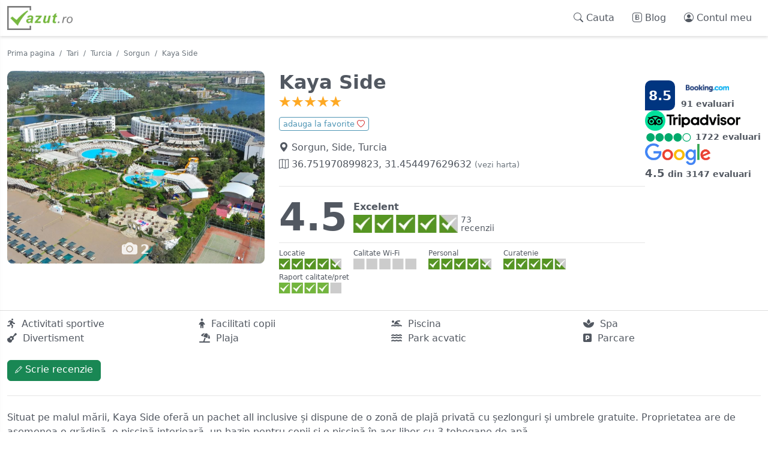

--- FILE ---
content_type: text/html; charset=UTF-8
request_url: https://www.vazut.ro/pareri-kaya-side-k-sorgun-turcia/
body_size: 18003
content:
<!doctype html>
<html lang="ro">
<head>
	<meta charset="UTF-8">
	<meta http-equiv="X-UA-Compatible" content="IE=edge">
	<meta name="viewport" content="width=device-width, initial-scale=1">
	<meta name="author" content="Acqua Development">

	<title>Kaya Side, Sorgun, Turcia - pareri, recenzii, recenzii, recomandari - Vazut.ro</title>
	<meta name="description" content="Verifica ce parere au altii despre cazare in Kaya Side, Sorgun, Turcia sau spune-ne ce crezi despre Kaya Side din Sorgun!">
	<link rel="canonical" href="https://www.vazut.ro/pareri-kaya-side-k-sorgun-turcia/">

	<meta property="og:locale" content="ro_RO" />
	<meta property="og:site_name" content="Vazut.ro" />
		<meta name="og:title" content="Kaya Side, Sorgun, Turcia - pareri, recenzii, recenzii, recomandari">
	<meta name="og:description" content="Verifica ce parere au altii despre cazare in Kaya Side, Sorgun, Turcia sau spune-ne ce crezi despre Kaya Side din Sorgun!">
	<meta name="og:url" content="https://www.vazut.ro/pareri-kaya-side-k-sorgun-turcia/">
	<meta name="og:image" content="https://www.vazut.ro/resources/vazut/2023/1008/1438334331.webp">

	<!-- Bootstrap core CSS -->
	<!-- <link href="https://cdn.jsdelivr.net/npm/bootstrap@5.0.0/dist/css/bootstrap.min.css" rel="stylesheet" integrity="sha384-wEmeIV1mKuiNpC+IOBjI7aAzPcEZeedi5yW5f2yOq55WWLwNGmvvx4Um1vskeMj0" crossorigin="anonymous"> -->
	<link rel="stylesheet" href="/assets/css/bootstrap.min.css" />
	<!-- <link rel="stylesheet" href="https://cdn.jsdelivr.net/npm/bootstrap-icons@1.4.1/font/bootstrap-icons.css" /> -->
	<link rel="stylesheet" href="/assets/css/bootstrap-icons.css" />

	<link rel="stylesheet" href="/assets/fonts/fontawesome_6/css/fontawesome.min.css">
	<link rel="stylesheet" href="/assets/fonts/fontawesome_6/css/regular.min.css">
	<link rel="stylesheet" href="/assets/fonts/fontawesome_6/css/brands.min.css">
	<link rel="stylesheet" href="/assets/fonts/fontawesome_6/css/solid.min.css">	

			<link rel="stylesheet" href="/assets/css/lightbox.min.css" />
	
	<link rel="stylesheet" href="/assets/css/lightgallery.min.css" /> 

	<link rel="stylesheet" href="/assets/css/plugin-slick.css" />
	<link rel="stylesheet" href="/assets/css/vazut.css" />

	<!-- Favicons -->
	<link rel="apple-touch-icon" sizes="180x180" href="/assets/img/favicon/apple-touch-icon.png">
	<link rel="icon" type="image/png" sizes="32x32" href="/assets/img/favicon/favicon-32x32.png">
	<link rel="icon" type="image/png" sizes="16x16" href="/assets/img/favicon/favicon-16x16.png">
	<link rel="manifest" href="/assets/img/favicon/vazut.webmanifest">
	<link rel="mask-icon" href="/assets/img/favicon/safari-pinned-tab.svg" color="#75b840">
	<link rel="shortcut icon" href="/assets/img/favicon/favicon.ico">
	<meta name="msapplication-TileColor" content="#75b840">
	<meta name="msapplication-config" content="/assets/img/favicon/browserconfig.xml">
	<meta name="theme-color" content="#ffffff">

	<script src="https://cdnjs.cloudflare.com/ajax/libs/jquery/3.6.0/jquery.min.js"></script>

	
	
	<!-- Google Tag Manager -->
	<script>(function(w,d,s,l,i){w[l]=w[l]||[];w[l].push({'gtm.start':
	new Date().getTime(),event:'gtm.js'});var f=d.getElementsByTagName(s)[0],
	j=d.createElement(s),dl=l!='dataLayer'?'&l='+l:'';j.async=true;j.src=
	'https://www.googletagmanager.com/gtm.js?id='+i+dl;f.parentNode.insertBefore(j,f);
	})(window,document,'script','dataLayer','GTM-P8WXL76');</script>
	<!-- End Google Tag Manager -->

	
</head>
  
<body class="">

	<!-- Google Tag Manager (noscript) -->
	<noscript><iframe src="https://www.googletagmanager.com/ns.html?id=GTM-P8WXL76" height="0" width="0" style="display:none;visibility:hidden"></iframe></noscript>
	<!-- End Google Tag Manager (noscript) -->

	<div class="nav-search-wrapper">
	<div class="nav-search-wrapper-inner">
		<div class="nav-search-wrapper-close">
			<img src="/assets/img/logos/logo-vazut-ro.webp" alt="Vazut.ro" width="82" height="30" />
			<i class="bi bi-x"></i>
		</div>
		<div class="nav-search">
			<label for="search_terms">Termeni cautare</label>
			<i class="bi bi-search"></i>
			<input id="search_terms" type="text" class="form-control nav-search-input" />						
		</div><!-- /nav-search -->
	</div><!-- /nav-search-wrapper-inner -->

	<div id="hints" class="main-block-search-hints"></div>
</div><!-- /nav-search-wrapper -->	

<header>
	<div class="container">
		<nav class="nav-wrapper">
			<div class="nav-logo">
				<a href="https://www.vazut.ro/">
					<img src="/assets/img/logos/logo-vazut-ro.webp" alt="Logo Vazut.ro" width="109" height="40" />
				</a>

				<!-- <div class="nav-logo-search">
					<i class="bi bi-search"></i> Cauta				</div>	 -->					
			</div><!-- /nav-logo -->

			<ul class="nav-menu">
				<li>
					<div class="nav-menu-link nav-menu-search" title="Cauta" style="cursor: pointer;" onclick="document.getElementById('search_terms').focus();">
						<i class="bi bi-search"></i> <span class="nav-menu-text">Cauta</span>
					</div>
				</li>
								<li>
						<a href="/blog/" class="nav-menu-link" title="Blog">
							<i class="bi bi-bootstrap"></i> <span class="nav-menu-text">Blog</span>
						</a>
					</li>
				<li>
					<a href="/contul-meu/" class="nav-menu-link" title="Contul meu">
						<i class="bi bi-person-circle"></i> <span class="nav-menu-text">Contul meu</span>
					</a>
				</li>
			</ul><!-- /nav-menu -->
		</nav><!-- /nav-wrapper -->
	</div><!-- /container -->
</header>
	<div class="wrapper"><div class="container">

	<nav class="nav-breadcrumb" aria-label="breadcrumb">
		<ol class="breadcrumb">
			<li class="breadcrumb-item">
				<a href="https://www.vazut.ro/" class="link-secondary transition25">Prima pagina</a>
			</li>
			<li class="breadcrumb-item">
				<a href="https://www.vazut.ro/tari/" class="link-secondary transition25">Tari</a>
			</li>
			<li class="breadcrumb-item">
				<a href="https://www.vazut.ro/localitati-in-turcia-tr/" class="link-secondary transition25">Turcia</a>
			</li>

			<li class="breadcrumb-item"><a href="/pareri-hoteluri-sorgun-turcia/" class="link-secondary">Sorgun</a></li>
			<li class="breadcrumb-item active" aria-current="page">Kaya Side</li>
		</ol>
	</nav>
	
	<div class="hotel-details mb-4">
		<div class="hotel-header">
			<div class="row hotel-header-row">
				<div class="col-lg-5 col-md-5 text-center">
					
					
																							<a href="https://www.vazut.ro/resources/vazut/2023/1008/1438334331.webp" data-lightbox="gallery-img" data-title="" class="hotel-details-img-box mb-3">
							<img src="https://www.vazut.ro/resources/vazut/2023/1008/1438334331.webp" 
									alt="" 
									class="hotel-details-img lazy" 
																	/>
							<div class="hotel-details-img-icon">
								<i class="bi bi-camera-fill"></i> <span>2</span>
							</div><!-- /hotel-details-img-icon -->
						</a>

																																																												<a href="https://www.vazut.ro/resources/vazut/2023/1008/1438334331.webp" data-lightbox="gallery-img" data-title="">
										<span class="hidden-text"></span>
									</a>
																													
					
					
				</div>

				<div class="col-lg-7 col-md-7">

											<h1 class="hotel-header-heading mb-1" id="h1-hotel-name">Kaya Side</h1>
										
					
											<p class="hotel-header-rating mb-1">
							<img class="img-rating lazy" src="/assets/img/misc/blank-186x32.webp" data-src="/assets/img/stars/icon-star-5.webp" alt="5" width="186" height="32" />
						</p>
					
					<div class="front-box__favorite mt-3 mb-3" id="favorite-kaya-side-k-sorgun-turcia-div">
						<span class="front-box__favorite-btn" onclick="add_hotel_to_favorites('sorgun-turcia', 'kaya-side-k-sorgun-turcia');">
							adauga la favorite <i class="bi bi-heart"></i>
						</span>

					</div>
					
					<div class="hotel-header-location">
						
												
													<div class="hotel-header-address mb-1" style="width: 100%">
								<i class="bi bi-geo-alt-fill"></i> Sorgun, Side, Turcia							</div>
											
													<div class="hotel-header-map" id="hotel-gps-div">
								<a href="https://www.google.com/maps/search/Kaya+Side/@36.751970899823,31.454497629632,14z" target="_blank" rel="noopener" onclick="load_map(); return false;" id="load_map_button">
									<i class="bi bi-map"></i> 36.751970899823, 31.454497629632 <span class="fs-7 text-secondary">(vezi harta)</span>
								</a>
							</div> 
											</div><!-- /hotel-header-location -->

					

					<hr />
					
					<div class="hotel-rating-wrapper">
												<div class="hotel-rating">
							<span class="hotel-rating-big">4.5</span>							<span class="hotel-rating-info">
								<div class="mb-1"><strong>Excelent</strong></div>
																	<div class="hotel-rating-icon-wrapper">
										<img class="hotel-rating-icon lazy" src="/assets/img/misc/blank-186x32.webp" data-src="/assets/img/rating/icon-rating-4.5.webp" alt="4.5" width="175" height="30" /> 
										<span class="hotel-rating-text">73<br />recenzii</span>
									</div><!-- /hotel-rating-icon -->
															</span>
						</div><!-- /hotel-rating -->
					</div><!-- /hotel-rating-wrapper -->

											<hr class="mt-3 mb-2" />

						<div class="partial-rating-wrapper">						
							<div class="partial-rating mb-1">
								<div class="partial-rating-label">Locatie</div>
								<div class="partial-rating-img">
									<img class="lazy" src="/assets/img/misc/blank-186x32.webp" data-src="/assets/img/rating/icon-rating-4.5.webp" alt="4.5" width="186" height="32" />
								</div>
							</div><!-- /partial-rating -->
			
							<div class="partial-rating mb-1">
								<div class="partial-rating-label">Calitate Wi-Fi</div>
								<div class="partial-rating-img">
									<img class="lazy" src="/assets/img/misc/blank-186x32.webp" data-src="/assets/img/rating/icon-rating-0.webp" alt="0" width="186" height="32" />
								</div>
							</div><!-- /partial-rating -->

							<div class="partial-rating mb-1">
								<div class="partial-rating-label">Personal</div>
								<div class="partial-rating-img">
									<img class="lazy" src="/assets/img/misc/blank-186x32.webp" data-src="/assets/img/rating/icon-rating-4.5.webp" alt="4.5" width="186" height="32" />
								</div>
							</div><!-- /partial-rating -->

							<div class="partial-rating mb-1">
								<div class="partial-rating-label">Curatenie</div>
								<div class="partial-rating-img">
									<img class="lazy" src="/assets/img/misc/blank-186x32.webp" data-src="/assets/img/rating/icon-rating-4.5.webp" alt="4.5" width="186" height="32" />
								</div>
							</div><!-- /partial-rating -->

							<div class="partial-rating mb-1">
								<div class="partial-rating-label">Raport calitate/pret</div>
								<div class="partial-rating-img">
									<img class="lazy" src="/assets/img/misc/blank-186x32.webp" data-src="/assets/img/rating/icon-rating-4.webp" alt="4" width="186" height="32" />
								</div>
							</div><!-- /partial-rating -->
						</div><!-- /partial-rating-wrapper -->
									</div>
			</div><!-- /row -->

				<div class="hotel-other-ratings">
									<span class="hotel-other-ratings-cell booking" >
					<div class="hotel-other-rating-booking-icon" aria-label="Scor: 8.5">
						8.5					</div>
					<div class="hotel-other-ratings-info">
						<img src="/assets/img/logos/logo-booking.webp" alt="Logo Booking" />
						<div class="hotel-other-ratings-info-text">
							91 evaluari						</div>
					</div>
				</span>
					
					<a class="hotel-other-ratings-cell tripadv" href="" target="_blank">
				<img src="/assets/img/logos/logo-tripadvisor.webp" width="auto" height="34" alt="Logo TripAdvisor" />
						
				<div class="hotel-other-ratings-info" title="4.4">
																																																			<img src="/assets/img/tripadv/tripadv-4.0.svg" alt="rating 4" width="auto" height="14" />
																				<span class="hotel-other-ratings-info-text">
						1722 evaluari					</span>
				</div>
			</a>            
		
					<a class="hotel-other-ratings-cell google" href="" target="_blank" title="2025-11-28 15:36:26">
				<img src="/assets/img/logos/logo-google.webp" width="auto" height="36" />				
				<div class="hotel-other-ratings-info">
					<span class="hotel-other-ratings-info-text">
						<strong>4.5</strong> din 3147 evaluari					</span>
				</div>					
			</a>            
		  
		
			</div><!-- /hotel-other-ratings -->        
		</div><!-- /hotel-header -->
	</div><!-- /hotel-details -->

			<div class="row" style="text-align: left; border-top: 1px solid #ddd; padding-top: 10px; margin-top: 10px;">
							<div class="col-md-3"><i class="fa fa-running" title="Activitati sportive"></i>&nbsp;&nbsp;Activitati sportive&nbsp;&nbsp;</div>
							<div class="col-md-3"><i class="fa fa-child" title="Facilitati copii"></i>&nbsp;&nbsp;Facilitati copii&nbsp;&nbsp;</div>
							<div class="col-md-3"><i class="fa fa-swimmer" title="Piscina"></i>&nbsp;&nbsp;Piscina&nbsp;&nbsp;</div>
							<div class="col-md-3"><i class="fa fa-spa" title="Spa"></i>&nbsp;&nbsp;Spa&nbsp;&nbsp;</div>
							<div class="col-md-3"><i class="fa fa-guitar" title="Divertisment"></i>&nbsp;&nbsp;Divertisment&nbsp;&nbsp;</div>
							<div class="col-md-3"><i class="fa fa-umbrella-beach" title="Plaja"></i>&nbsp;&nbsp;Plaja&nbsp;&nbsp;</div>
							<div class="col-md-3"><i class="fa fa-water" title="Park acvatic"></i>&nbsp;&nbsp;Park acvatic&nbsp;&nbsp;</div>
							<div class="col-md-3"><i class="fa fa-parking" title="Parcare"></i>&nbsp;&nbsp;Parcare&nbsp;&nbsp;</div>
					</div>
	
			<div class="hotel-details mb-4" id="content-map"></div>
	
			<h1r />
		<div class="hotel-rating-btn mt-3">
			<a href="#" class="btn btn-success" onclick="prepare_to_add_new_review(); return false;" id="write_review_button">
				<i class="bi bi-pencil"></i> Scrie recenzie			</a>
		</div><!-- /hotel-rating-btn -->		
	
	<span id="add_new_review_wrapper"></span>
	<span id="add_checks_to_review_wrapper"></span>

				<hr />
		<div class="mb-4">
			Situat pe malul mării, Kaya Side oferă un pachet all inclusive și dispune de o zonă de plajă privată cu șezlonguri și umbrele gratuite. Proprietatea are de asemenea o grădină, o piscină interioară, un bazin pentru copii și o piscină în aer liber cu 3 tobogane de apă.<br />
<br />
Unitățile modern decorate ale locației includ aer condiționat, seif, minibar și televizor cu ecran plat și satelit. Baia privată este dotată cu produse de igienă gratuite. Toate unitățile au balcon.<br />
<br />
Facilitățile de agrement includ tenis, biliard și darts. După ce vă antrenați în sala de fitness, vă puteți relaxa în Centrul Spa și Wellness, care include tratamente de masaj și baie turcească. Locul de joacă pentru copii este la dispoziția micuților.<br />
<br />
Serviciul all inclusive include mic dejun, prânz și cină zilnic. Există 3 restaurante à la carte, unde puteți savura o varietate de preparate din bucătăria italiană și tradițională turcească. De asemenea, există 3 baruri, unde puteți degusta băuturi alcoolice și non-alcoolice.<br />
<br />
Este disponibilă parcare privată gratuită la fața locului. Centrul orașului Side este la 9,5 km, iar centrul orașului Manavgat este la 7,5 km de Kaya Side. Se pot organiza servicii de transfer către Aeroportul Antalya, care se află la 70 km distanță, contra cost.		</div>
		
	
	<div class="hotel-details mb-4" id="content-display">
		    
	
	<!-- moved to content-other-ratings.php -->
		<!-- /moved to content-other-ratings.php -->

    <!-- address -->
	
	
		    
        
            <hr />
		<p class="fs-4 mb-2">
			Facilitati locatie <span class="text-secondary fs-6">(<i class="bi bi-hand-thumbs-up" title="gratis" style="color: green;"></i> gratis; <i class="bi bi-credit-card" title="contra cost" style="color: red;"></i>  contra cost)</span>
		</p>

        <div class="row">
                            <div class="col-lg-3 col-md-4 col-sm-6 mb-4">
					<div class="amenities-box">
						<p class="fs-5 mb-2">
							Mancare & Bautura						</p>

													<div class="text-secondary">
																																											
									<div class="mb-1 amenity-list-item amenity-type-mancare-bautura" >
										<i class="bi bi-check amenity-list-item-icon"></i>

										<span class="amenity-list-item-text">
											Restaurant										</span>

										<span class="amenity-list-item-info">
																																																																	</span>
									</div><!-- /amenity-list-item -->

																																												
									<div class="mb-1 amenity-list-item amenity-type-mancare-bautura" >
										<i class="bi bi-check amenity-list-item-icon"></i>

										<span class="amenity-list-item-text">
											Bar										</span>

										<span class="amenity-list-item-info">
																																																																	</span>
									</div><!-- /amenity-list-item -->

																																												
									<div class="mb-1 amenity-list-item amenity-type-mancare-bautura" >
										<i class="bi bi-check amenity-list-item-icon"></i>

										<span class="amenity-list-item-text">
											Pranz la pachet										</span>

										<span class="amenity-list-item-info">
																																																																	</span>
									</div><!-- /amenity-list-item -->

																																												
									<div class="mb-1 amenity-list-item amenity-type-mancare-bautura" >
										<i class="bi bi-check amenity-list-item-icon"></i>

										<span class="amenity-list-item-text">
											Snack bar										</span>

										<span class="amenity-list-item-info">
																																																																	</span>
									</div><!-- /amenity-list-item -->

																																												
									<div class="mb-1 amenity-list-item amenity-type-mancare-bautura" style="display: none;">
										<i class="bi bi-check amenity-list-item-icon"></i>

										<span class="amenity-list-item-text">
											Minimarket										</span>

										<span class="amenity-list-item-info">
																																																																	</span>
									</div><!-- /amenity-list-item -->

									<a class="more-link" href="#" id="amenity-view-more-mancare-bautura" onclick="$('.amenity-type-mancare-bautura').show(); $('#amenity-view-more-mancare-bautura').hide(); return false;">vezi mai multe <i class="bi bi-caret-down-fill"></i></a>															</div>
											</div><!-- /amenities-box -->
                </div>
                            <div class="col-lg-3 col-md-4 col-sm-6 mb-4">
					<div class="amenities-box">
						<p class="fs-5 mb-2">
							Afaceri						</p>

													<div class="text-secondary">
																																											
									<div class="mb-1 amenity-list-item amenity-type-afaceri" >
										<i class="bi bi-check amenity-list-item-icon"></i>

										<span class="amenity-list-item-text">
											Intalniri/Evenimente										</span>

										<span class="amenity-list-item-info">
																																												<i class="bi bi-credit-card" title="contra cost" style="color: red;"></i>																					</span>
									</div><!-- /amenity-list-item -->

																								</div>
											</div><!-- /amenities-box -->
                </div>
                            <div class="col-lg-3 col-md-4 col-sm-6 mb-4">
					<div class="amenities-box">
						<p class="fs-5 mb-2">
							Receptie						</p>

													<div class="text-secondary">
																																											
									<div class="mb-1 amenity-list-item amenity-type-receptie" >
										<i class="bi bi-check amenity-list-item-icon"></i>

										<span class="amenity-list-item-text">
											Receptie nonstop										</span>

										<span class="amenity-list-item-info">
																																																																	</span>
									</div><!-- /amenity-list-item -->

																																												
									<div class="mb-1 amenity-list-item amenity-type-receptie" >
										<i class="bi bi-check amenity-list-item-icon"></i>

										<span class="amenity-list-item-text">
											Birou de informatii pentru tururi										</span>

										<span class="amenity-list-item-info">
																																																																	</span>
									</div><!-- /amenity-list-item -->

																																												
									<div class="mb-1 amenity-list-item amenity-type-receptie" >
										<i class="bi bi-check amenity-list-item-icon"></i>

										<span class="amenity-list-item-text">
											Servicii de fotocopiere si fax										</span>

										<span class="amenity-list-item-info">
																																												<i class="bi bi-credit-card" title="contra cost" style="color: red;"></i>																					</span>
									</div><!-- /amenity-list-item -->

																																												
									<div class="mb-1 amenity-list-item amenity-type-receptie" >
										<i class="bi bi-check amenity-list-item-icon"></i>

										<span class="amenity-list-item-text">
											Depozit bagaje										</span>

										<span class="amenity-list-item-info">
																						<i class="bi bi-hand-thumbs-up" title="gratis" style="color: green;"></i>																																											</span>
									</div><!-- /amenity-list-item -->

																																												
									<div class="mb-1 amenity-list-item amenity-type-receptie" style="display: none;">
										<i class="bi bi-check amenity-list-item-icon"></i>

										<span class="amenity-list-item-text">
											Servicii de concierge										</span>

										<span class="amenity-list-item-info">
																																																																	</span>
									</div><!-- /amenity-list-item -->

									<a class="more-link" href="#" id="amenity-view-more-receptie" onclick="$('.amenity-type-receptie').show(); $('#amenity-view-more-receptie').hide(); return false;">vezi mai multe <i class="bi bi-caret-down-fill"></i></a>															</div>
											</div><!-- /amenities-box -->
                </div>
                            <div class="col-lg-3 col-md-4 col-sm-6 mb-4">
					<div class="amenities-box">
						<p class="fs-5 mb-2">
							Activitati						</p>

													<div class="text-secondary">
																																											
									<div class="mb-1 amenity-list-item amenity-type-activitati" >
										<i class="bi bi-check amenity-list-item-icon"></i>

										<span class="amenity-list-item-text">
											Teren de tenis										</span>

										<span class="amenity-list-item-info">
																						<i class="bi bi-hand-thumbs-up" title="gratis" style="color: green;"></i>																																											</span>
									</div><!-- /amenity-list-item -->

																																												
									<div class="mb-1 amenity-list-item amenity-type-activitati" >
										<i class="bi bi-check amenity-list-item-icon"></i>

										<span class="amenity-list-item-text">
											Biliard										</span>

										<span class="amenity-list-item-info">
																																												<i class="bi bi-credit-card" title="contra cost" style="color: red;"></i>																					</span>
									</div><!-- /amenity-list-item -->

																																												
									<div class="mb-1 amenity-list-item amenity-type-activitati" >
										<i class="bi bi-check amenity-list-item-icon"></i>

										<span class="amenity-list-item-text">
											Darts										</span>

										<span class="amenity-list-item-info">
																						<i class="bi bi-hand-thumbs-up" title="gratis" style="color: green;"></i>																																											</span>
									</div><!-- /amenity-list-item -->

																								</div>
											</div><!-- /amenities-box -->
                </div>
                            <div class="col-lg-3 col-md-4 col-sm-6 mb-4">
					<div class="amenities-box">
						<p class="fs-5 mb-2">
							Wellness						</p>

													<div class="text-secondary">
																																											
									<div class="mb-1 amenity-list-item amenity-type-wellness" >
										<i class="bi bi-check amenity-list-item-icon"></i>

										<span class="amenity-list-item-text">
											Centru de fitness										</span>

										<span class="amenity-list-item-info">
																						<i class="bi bi-hand-thumbs-up" title="gratis" style="color: green;"></i>																																											</span>
									</div><!-- /amenity-list-item -->

																																												
									<div class="mb-1 amenity-list-item amenity-type-wellness" >
										<i class="bi bi-check amenity-list-item-icon"></i>

										<span class="amenity-list-item-text">
											Salon cosmetica										</span>

										<span class="amenity-list-item-info">
																																																																	</span>
									</div><!-- /amenity-list-item -->

																																												
									<div class="mb-1 amenity-list-item amenity-type-wellness" >
										<i class="bi bi-check amenity-list-item-icon"></i>

										<span class="amenity-list-item-text">
											Centru spa										</span>

										<span class="amenity-list-item-info">
																																												<i class="bi bi-credit-card" title="contra cost" style="color: red;"></i>																					</span>
									</div><!-- /amenity-list-item -->

																																												
									<div class="mb-1 amenity-list-item amenity-type-wellness" >
										<i class="bi bi-check amenity-list-item-icon"></i>

										<span class="amenity-list-item-text">
											Masaj										</span>

										<span class="amenity-list-item-info">
																																												<i class="bi bi-credit-card" title="contra cost" style="color: red;"></i>																					</span>
									</div><!-- /amenity-list-item -->

																																												
									<div class="mb-1 amenity-list-item amenity-type-wellness" style="display: none;">
										<i class="bi bi-check amenity-list-item-icon"></i>

										<span class="amenity-list-item-text">
											Hammam										</span>

										<span class="amenity-list-item-info">
																																												<i class="bi bi-credit-card" title="contra cost" style="color: red;"></i>																					</span>
									</div><!-- /amenity-list-item -->

									<a class="more-link" href="#" id="amenity-view-more-wellness" onclick="$('.amenity-type-wellness').show(); $('#amenity-view-more-wellness').hide(); return false;">vezi mai multe <i class="bi bi-caret-down-fill"></i></a>															</div>
											</div><!-- /amenities-box -->
                </div>
                            <div class="col-lg-3 col-md-4 col-sm-6 mb-4">
					<div class="amenities-box">
						<p class="fs-5 mb-2">
							Exterior						</p>

													<div class="text-secondary">
																																											
									<div class="mb-1 amenity-list-item amenity-type-exterior" >
										<i class="bi bi-check amenity-list-item-icon"></i>

										<span class="amenity-list-item-text">
											Gradina										</span>

										<span class="amenity-list-item-info">
																																																																	</span>
									</div><!-- /amenity-list-item -->

																																												
									<div class="mb-1 amenity-list-item amenity-type-exterior" >
										<i class="bi bi-check amenity-list-item-icon"></i>

										<span class="amenity-list-item-text">
											Terasa										</span>

										<span class="amenity-list-item-info">
																																																																	</span>
									</div><!-- /amenity-list-item -->

																																												
									<div class="mb-1 amenity-list-item amenity-type-exterior" >
										<i class="bi bi-check amenity-list-item-icon"></i>

										<span class="amenity-list-item-text">
											Zona de plaja privata										</span>

										<span class="amenity-list-item-info">
																						<i class="bi bi-hand-thumbs-up" title="gratis" style="color: green;"></i>																																											</span>
									</div><!-- /amenity-list-item -->

																																												
									<div class="mb-1 amenity-list-item amenity-type-exterior" >
										<i class="bi bi-check amenity-list-item-icon"></i>

										<span class="amenity-list-item-text">
											Faleza										</span>

										<span class="amenity-list-item-info">
																																																																	</span>
									</div><!-- /amenity-list-item -->

																																												
									<div class="mb-1 amenity-list-item amenity-type-exterior" style="display: none;">
										<i class="bi bi-check amenity-list-item-icon"></i>

										<span class="amenity-list-item-text">
											Plaja										</span>

										<span class="amenity-list-item-info">
																																																																	</span>
									</div><!-- /amenity-list-item -->

									<a class="more-link" href="#" id="amenity-view-more-exterior" onclick="$('.amenity-type-exterior').show(); $('#amenity-view-more-exterior').hide(); return false;">vezi mai multe <i class="bi bi-caret-down-fill"></i></a>															</div>
											</div><!-- /amenities-box -->
                </div>
                            <div class="col-lg-3 col-md-4 col-sm-6 mb-4">
					<div class="amenities-box">
						<p class="fs-5 mb-2">
							General						</p>

													<div class="text-secondary">
																																											
									<div class="mb-1 amenity-list-item amenity-type-general" >
										<i class="bi bi-check amenity-list-item-icon"></i>

										<span class="amenity-list-item-text">
											Camere nefumatori										</span>

										<span class="amenity-list-item-info">
																																																																	</span>
									</div><!-- /amenity-list-item -->

																																												
									<div class="mb-1 amenity-list-item amenity-type-general" >
										<i class="bi bi-check amenity-list-item-icon"></i>

										<span class="amenity-list-item-text">
											Facilitati pentru persoanele cu dizabilitati										</span>

										<span class="amenity-list-item-info">
																																																																	</span>
									</div><!-- /amenity-list-item -->

																																												
									<div class="mb-1 amenity-list-item amenity-type-general" >
										<i class="bi bi-check amenity-list-item-icon"></i>

										<span class="amenity-list-item-text">
											Inchirieri auto										</span>

										<span class="amenity-list-item-info">
																																																																	</span>
									</div><!-- /amenity-list-item -->

																																												
									<div class="mb-1 amenity-list-item amenity-type-general" >
										<i class="bi bi-check amenity-list-item-icon"></i>

										<span class="amenity-list-item-text">
											Zona pentru fumatori										</span>

										<span class="amenity-list-item-info">
																																																																	</span>
									</div><!-- /amenity-list-item -->

																																												
									<div class="mb-1 amenity-list-item amenity-type-general" style="display: none;">
										<i class="bi bi-check amenity-list-item-icon"></i>

										<span class="amenity-list-item-text">
											Serviciu de transferuri										</span>

										<span class="amenity-list-item-info">
																																																																	</span>
									</div><!-- /amenity-list-item -->

									<a class="more-link" href="#" id="amenity-view-more-general" onclick="$('.amenity-type-general').show(); $('#amenity-view-more-general').hide(); return false;">vezi mai multe <i class="bi bi-caret-down-fill"></i></a>																																			
									<div class="mb-1 amenity-list-item amenity-type-general" style="display: none;">
										<i class="bi bi-check amenity-list-item-icon"></i>

										<span class="amenity-list-item-text">
											Transfer aeroport										</span>

										<span class="amenity-list-item-info">
																																																																	</span>
									</div><!-- /amenity-list-item -->

																																												
									<div class="mb-1 amenity-list-item amenity-type-general" style="display: none;">
										<i class="bi bi-check amenity-list-item-icon"></i>

										<span class="amenity-list-item-text">
											Parc acvatic										</span>

										<span class="amenity-list-item-info">
																						<i class="bi bi-hand-thumbs-up" title="gratis" style="color: green;"></i>																																											</span>
									</div><!-- /amenity-list-item -->

																																												
									<div class="mb-1 amenity-list-item amenity-type-general" style="display: none;">
										<i class="bi bi-check amenity-list-item-icon"></i>

										<span class="amenity-list-item-text">
											WiFi contracost										</span>

										<span class="amenity-list-item-info">
																																																																	</span>
									</div><!-- /amenity-list-item -->

																								</div>
											</div><!-- /amenities-box -->
                </div>
                            <div class="col-lg-3 col-md-4 col-sm-6 mb-4">
					<div class="amenities-box">
						<p class="fs-5 mb-2">
							Curatenie						</p>

													<div class="text-secondary">
																																											
									<div class="mb-1 amenity-list-item amenity-type-curatenie" >
										<i class="bi bi-check amenity-list-item-icon"></i>

										<span class="amenity-list-item-text">
											Spalatorie										</span>

										<span class="amenity-list-item-info">
																																												<i class="bi bi-credit-card" title="contra cost" style="color: red;"></i>																					</span>
									</div><!-- /amenity-list-item -->

																																												
									<div class="mb-1 amenity-list-item amenity-type-curatenie" >
										<i class="bi bi-check amenity-list-item-icon"></i>

										<span class="amenity-list-item-text">
											Curatatorie chimica										</span>

										<span class="amenity-list-item-info">
																																												<i class="bi bi-credit-card" title="contra cost" style="color: red;"></i>																					</span>
									</div><!-- /amenity-list-item -->

																																												
									<div class="mb-1 amenity-list-item amenity-type-curatenie" >
										<i class="bi bi-check amenity-list-item-icon"></i>

										<span class="amenity-list-item-text">
											Serviciu de calcat										</span>

										<span class="amenity-list-item-info">
																																												<i class="bi bi-credit-card" title="contra cost" style="color: red;"></i>																					</span>
									</div><!-- /amenity-list-item -->

																																												
									<div class="mb-1 amenity-list-item amenity-type-curatenie" >
										<i class="bi bi-check amenity-list-item-icon"></i>

										<span class="amenity-list-item-text">
											Apretat costume										</span>

										<span class="amenity-list-item-info">
																																												<i class="bi bi-credit-card" title="contra cost" style="color: red;"></i>																					</span>
									</div><!-- /amenity-list-item -->

																								</div>
											</div><!-- /amenities-box -->
                </div>
                            <div class="col-lg-3 col-md-4 col-sm-6 mb-4">
					<div class="amenities-box">
						<p class="fs-5 mb-2">
							Accesibilitate						</p>

													<div class="text-secondary">
																																											
									<div class="mb-1 amenity-list-item amenity-type-accesibilitate" >
										<i class="bi bi-check amenity-list-item-icon"></i>

										<span class="amenity-list-item-text">
											Lift										</span>

										<span class="amenity-list-item-info">
																																																																	</span>
									</div><!-- /amenity-list-item -->

																																												
									<div class="mb-1 amenity-list-item amenity-type-accesibilitate" >
										<i class="bi bi-check amenity-list-item-icon"></i>

										<span class="amenity-list-item-text">
											Acces cu scaun rulant										</span>

										<span class="amenity-list-item-info">
																																																																	</span>
									</div><!-- /amenity-list-item -->

																																												
									<div class="mb-1 amenity-list-item amenity-type-accesibilitate" >
										<i class="bi bi-check amenity-list-item-icon"></i>

										<span class="amenity-list-item-text">
											Toaleta cu manere										</span>

										<span class="amenity-list-item-info">
																																																																	</span>
									</div><!-- /amenity-list-item -->

																								</div>
											</div><!-- /amenities-box -->
                </div>
                            <div class="col-lg-3 col-md-4 col-sm-6 mb-4">
					<div class="amenities-box">
						<p class="fs-5 mb-2">
							Familie						</p>

													<div class="text-secondary">
																																											
									<div class="mb-1 amenity-list-item amenity-type-familie" >
										<i class="bi bi-check amenity-list-item-icon"></i>

										<span class="amenity-list-item-text">
											Spatiu de joaca pentru copii										</span>

										<span class="amenity-list-item-info">
																																																																	</span>
									</div><!-- /amenity-list-item -->

																																												
									<div class="mb-1 amenity-list-item amenity-type-familie" >
										<i class="bi bi-check amenity-list-item-icon"></i>

										<span class="amenity-list-item-text">
											Club pentru copii										</span>

										<span class="amenity-list-item-info">
																						<i class="bi bi-hand-thumbs-up" title="gratis" style="color: green;"></i>																																											</span>
									</div><!-- /amenity-list-item -->

																								</div>
											</div><!-- /amenities-box -->
                </div>
                            <div class="col-lg-3 col-md-4 col-sm-6 mb-4">
					<div class="amenities-box">
						<p class="fs-5 mb-2">
							Piscina						</p>

													<div class="text-secondary">
																																											
									<div class="mb-1 amenity-list-item amenity-type-piscina" >
										<i class="bi bi-check amenity-list-item-icon"></i>

										<span class="amenity-list-item-text">
											Piscina exterioara										</span>

										<span class="amenity-list-item-info">
																						<i class="bi bi-hand-thumbs-up" title="gratis" style="color: green;"></i>																																											</span>
									</div><!-- /amenity-list-item -->

																																												
									<div class="mb-1 amenity-list-item amenity-type-piscina" >
										<i class="bi bi-check amenity-list-item-icon"></i>

										<span class="amenity-list-item-text">
											Piscina exterioara (doar in sezon)										</span>

										<span class="amenity-list-item-info">
																						<i class="bi bi-hand-thumbs-up" title="gratis" style="color: green;"></i>																																											</span>
									</div><!-- /amenity-list-item -->

																																												
									<div class="mb-1 amenity-list-item amenity-type-piscina" >
										<i class="bi bi-check amenity-list-item-icon"></i>

										<span class="amenity-list-item-text">
											Piscina interioara (doar in sezon)										</span>

										<span class="amenity-list-item-info">
																						<i class="bi bi-hand-thumbs-up" title="gratis" style="color: green;"></i>																																											</span>
									</div><!-- /amenity-list-item -->

																																												
									<div class="mb-1 amenity-list-item amenity-type-piscina" >
										<i class="bi bi-check amenity-list-item-icon"></i>

										<span class="amenity-list-item-text">
											Tobogan cu apa										</span>

										<span class="amenity-list-item-info">
																																																																	</span>
									</div><!-- /amenity-list-item -->

																																												
									<div class="mb-1 amenity-list-item amenity-type-piscina" style="display: none;">
										<i class="bi bi-check amenity-list-item-icon"></i>

										<span class="amenity-list-item-text">
											Sezlonguri										</span>

										<span class="amenity-list-item-info">
																						<i class="bi bi-hand-thumbs-up" title="gratis" style="color: green;"></i>																																											</span>
									</div><!-- /amenity-list-item -->

									<a class="more-link" href="#" id="amenity-view-more-piscina" onclick="$('.amenity-type-piscina').show(); $('#amenity-view-more-piscina').hide(); return false;">vezi mai multe <i class="bi bi-caret-down-fill"></i></a>																																			
									<div class="mb-1 amenity-list-item amenity-type-piscina" style="display: none;">
										<i class="bi bi-check amenity-list-item-icon"></i>

										<span class="amenity-list-item-text">
											Umbrele de soare										</span>

										<span class="amenity-list-item-info">
																						<i class="bi bi-hand-thumbs-up" title="gratis" style="color: green;"></i>																																											</span>
									</div><!-- /amenity-list-item -->

																																												
									<div class="mb-1 amenity-list-item amenity-type-piscina" style="display: none;">
										<i class="bi bi-check amenity-list-item-icon"></i>

										<span class="amenity-list-item-text">
											Piscina										</span>

										<span class="amenity-list-item-info">
																																																																	</span>
									</div><!-- /amenity-list-item -->

																								</div>
											</div><!-- /amenities-box -->
                </div>
                            <div class="col-lg-3 col-md-4 col-sm-6 mb-4">
					<div class="amenities-box">
						<p class="fs-5 mb-2">
							Zona Living						</p>

													<div class="text-secondary">
																																											
									<div class="mb-1 amenity-list-item amenity-type-zona-living" >
										<i class="bi bi-check amenity-list-item-icon"></i>

										<span class="amenity-list-item-text">
											Aer conditionat										</span>

										<span class="amenity-list-item-info">
																						<i class="bi bi-hand-thumbs-up" title="gratis" style="color: green;"></i>																																											</span>
									</div><!-- /amenity-list-item -->

																								</div>
											</div><!-- /amenities-box -->
                </div>
                            <div class="col-lg-3 col-md-4 col-sm-6 mb-4">
					<div class="amenities-box">
						<p class="fs-5 mb-2">
							Entertainment						</p>

													<div class="text-secondary">
																																											
									<div class="mb-1 amenity-list-item amenity-type-entertainment" >
										<i class="bi bi-check amenity-list-item-icon"></i>

										<span class="amenity-list-item-text">
											Personal dedicat pentru divertisment										</span>

										<span class="amenity-list-item-info">
																																																																	</span>
									</div><!-- /amenity-list-item -->

																																												
									<div class="mb-1 amenity-list-item amenity-type-entertainment" >
										<i class="bi bi-check amenity-list-item-icon"></i>

										<span class="amenity-list-item-text">
											Club de noapte/DJ										</span>

										<span class="amenity-list-item-info">
																						<i class="bi bi-hand-thumbs-up" title="gratis" style="color: green;"></i>																																											</span>
									</div><!-- /amenity-list-item -->

																																												
									<div class="mb-1 amenity-list-item amenity-type-entertainment" >
										<i class="bi bi-check amenity-list-item-icon"></i>

										<span class="amenity-list-item-text">
											Divertisment de dupa-amiaza										</span>

										<span class="amenity-list-item-info">
																						<i class="bi bi-hand-thumbs-up" title="gratis" style="color: green;"></i>																																											</span>
									</div><!-- /amenity-list-item -->

																								</div>
											</div><!-- /amenities-box -->
                </div>
                            <div class="col-lg-3 col-md-4 col-sm-6 mb-4">
					<div class="amenities-box">
						<p class="fs-5 mb-2">
							Parcare						</p>

													<div class="text-secondary">
																																											
									<div class="mb-1 amenity-list-item amenity-type-parcare" >
										<i class="bi bi-check amenity-list-item-icon"></i>

										<span class="amenity-list-item-text">
											Parcare pazita										</span>

										<span class="amenity-list-item-info">
																																																																	</span>
									</div><!-- /amenity-list-item -->

																								</div>
											</div><!-- /amenities-box -->
                </div>
                            <div class="col-lg-3 col-md-4 col-sm-6 mb-4">
					<div class="amenities-box">
						<p class="fs-5 mb-2">
							Transport						</p>

													<div class="text-secondary">
																																											
									<div class="mb-1 amenity-list-item amenity-type-transport" >
										<i class="bi bi-check amenity-list-item-icon"></i>

										<span class="amenity-list-item-text">
											Transfer la aeroport										</span>

										<span class="amenity-list-item-info">
																																												<i class="bi bi-credit-card" title="contra cost" style="color: red;"></i>																					</span>
									</div><!-- /amenity-list-item -->

																																												
									<div class="mb-1 amenity-list-item amenity-type-transport" >
										<i class="bi bi-check amenity-list-item-icon"></i>

										<span class="amenity-list-item-text">
											Transfer de la aeroport										</span>

										<span class="amenity-list-item-info">
																																												<i class="bi bi-credit-card" title="contra cost" style="color: red;"></i>																					</span>
									</div><!-- /amenity-list-item -->

																								</div>
											</div><!-- /amenities-box -->
                </div>
                            <div class="col-lg-3 col-md-4 col-sm-6 mb-4">
					<div class="amenities-box">
						<p class="fs-5 mb-2">
							Siguranta & Securitate						</p>

													<div class="text-secondary">
																																											
									<div class="mb-1 amenity-list-item amenity-type-siguranta-securitate" >
										<i class="bi bi-check amenity-list-item-icon"></i>

										<span class="amenity-list-item-text">
											Securitate 24/7										</span>

										<span class="amenity-list-item-info">
																																																																	</span>
									</div><!-- /amenity-list-item -->

																																												
									<div class="mb-1 amenity-list-item amenity-type-siguranta-securitate" >
										<i class="bi bi-check amenity-list-item-icon"></i>

										<span class="amenity-list-item-text">
											Alarma de securitate										</span>

										<span class="amenity-list-item-info">
																																																																	</span>
									</div><!-- /amenity-list-item -->

																																												
									<div class="mb-1 amenity-list-item amenity-type-siguranta-securitate" >
										<i class="bi bi-check amenity-list-item-icon"></i>

										<span class="amenity-list-item-text">
											Alarmă de fum										</span>

										<span class="amenity-list-item-info">
																																																																	</span>
									</div><!-- /amenity-list-item -->

																																												
									<div class="mb-1 amenity-list-item amenity-type-siguranta-securitate" >
										<i class="bi bi-check amenity-list-item-icon"></i>

										<span class="amenity-list-item-text">
											Extinctoare										</span>

										<span class="amenity-list-item-info">
																																																																	</span>
									</div><!-- /amenity-list-item -->

																								</div>
											</div><!-- /amenities-box -->
                </div>
                    </div><!-- /row -->
    
    



            <div class="row mb-2">
            
            <div class="col-12">
                <hr />
            </div><!-- /col-12 -->

			
            <div class="col-lg-3 col-md-4">
                                    <div class="hotel-details-room-img-box">

                                                <img class="img-fluid hotel-details-room-img lazy" src="/assets/img/misc/blank-186x32.webp" data-src="https://www.vazut.ro/resources/vazut/2024/0421/3838986410.webp" alt="" id="room_0_image" onerror="this.onerror=null; this.src='/assets/img/logos/logo-vazut-ro.webp';" />
                        
                                                    <div class="hotel-details-thumb-box-container clearfix">
                                                                    <div class="hotel-details-thumb-box-wrapper">
                                        <div class="hotel-details-thumb-box">
                                            <img class="lazy" src="/assets/img/misc/blank-186x32.webp" data-src="https://www.vazut.ro/resources/vazut/2024/0421/3838986410.webp" alt="'" style="cursor: pointer;" onclick="$('#room_0_image').attr('src', this.src);" onerror="console.log('error loading ' + this.src); this.onerror=null; this.src='/assets/img/logos/logo-vazut-ro.webp';" />
                                        </div><!-- /hotel-details-thumb-box -->
                                    </div><!-- /hotel-details-thumb-box-wrapper -->
                                                                    <div class="hotel-details-thumb-box-wrapper">
                                        <div class="hotel-details-thumb-box">
                                            <img class="lazy" src="/assets/img/misc/blank-186x32.webp" data-src="https://www.vazut.ro/resources/vazut/2024/0421/3838986452.webp" alt="'" style="cursor: pointer;" onclick="$('#room_0_image').attr('src', this.src);" onerror="console.log('error loading ' + this.src); this.onerror=null; this.src='/assets/img/logos/logo-vazut-ro.webp';" />
                                        </div><!-- /hotel-details-thumb-box -->
                                    </div><!-- /hotel-details-thumb-box-wrapper -->
                                                            </div><!-- /hotel-details-thumb-box-container -->
                                            </div><!-- /hotel-details-room-img-box -->
                            </div><!-- /col-md-3 -->

            <div class="col-lg-9 col-md-8">
                
            	<div class="row">
                    <div class="col-12">
                        <h5 class="fw600">Cameră standard cu vedere la uscat</h5>
                    </div><!-- /col-12 -->
                    <div class="col-6">
                        Dimensiuni: <em>25 mp</em> <br />                         Numar de camere: <em>20 camere</em> <br />                         <small>Această cameră cu aer condiționat oferă seif, minibar și TV cu ecran plat și canale prin satelit. Baia privată este dotată cu articole de toaletă gratuite. Balconul oferă vedere la grădină.</small><br />                        Baie privată cu duș<br />                        <small><br /><strong><i class="bi bi-check"></i> Baie privată</strong> &nbsp;&nbsp;&nbsp; <strong><i class="bi bi-check"></i> Aer condiţionat</strong> &nbsp;&nbsp;&nbsp; <strong><i class="bi bi-check"></i> Balcon</strong> &nbsp;&nbsp;&nbsp; <strong><i class="bi bi-check"></i> Vedere la grădină</strong> &nbsp;&nbsp;&nbsp; <strong><i class="bi bi-check"></i> TV cu ecran plat</strong> &nbsp;&nbsp;&nbsp; <strong><i class="bi bi-check"></i> Minibar</strong> &nbsp;&nbsp;&nbsp; </small>					</div><!-- /col-6 -->
					<div class="col-6">
						<strong>Vedere</strong>: <small><i class="bi bi-check"></i>Vedere la grădină&nbsp; </small><br /><strong>Media/Tehnologie</strong>: <small><i class="bi bi-check"></i>TV&nbsp;  <i class="bi bi-check"></i>TV cu ecran plat&nbsp;  <i class="bi bi-check"></i>Telefon&nbsp;  <i class="bi bi-check"></i>Canale prin satelit&nbsp; </small><br /><strong>Dormitor</strong>: <small><i class="bi bi-check"></i>Lenjerie de pat&nbsp;  <i class="bi bi-check"></i>Garderobă sau dulap&nbsp; </small><br /><strong>Mâncăruri și băuturi</strong>: <small><i class="bi bi-check"></i>Minibar&nbsp; </small><br /><strong>General </strong>: <small><i class="bi bi-check"></i>Seif&nbsp;  <i class="bi bi-check"></i>Aer condiţionat&nbsp; </small><br /><strong>Baie</strong>: <small><i class="bi bi-check"></i>Toaletă&nbsp;  <i class="bi bi-check"></i>Duş&nbsp;  <i class="bi bi-check"></i>Prosoape&nbsp;  <i class="bi bi-check"></i>Articole de toaletă gratuite&nbsp;  <i class="bi bi-check"></i>Baie privată&nbsp;  <i class="bi bi-check"></i>Uscător de păr&nbsp; </small><br /><strong>Servicii</strong>: <small><i class="bi bi-check"></i>Serviciu de trezire&nbsp; </small><br /><strong>Zonă de living</strong>: <small><i class="bi bi-check"></i>Canapea&nbsp;  <i class="bi bi-check"></i>Zonă de relaxare&nbsp; </small><br /><strong>Exterior</strong>: <small><i class="bi bi-check"></i>Balcon&nbsp; </small><br />                    </div><!-- /col-6 -->
                </div>

				
                
            </div><!-- /col-md-9 -->

        </div><!-- /row -->
            <div class="row mb-2">
            
            <div class="col-12">
                <hr />
            </div><!-- /col-12 -->

			
            <div class="col-lg-3 col-md-4">
                                    <div class="hotel-details-room-img-box">

                                                <img class="img-fluid hotel-details-room-img lazy" src="/assets/img/misc/blank-186x32.webp" data-src="https://www.vazut.ro/resources/vazut/2024/0421/3839018477.webp" alt="" id="room_1_image" onerror="this.onerror=null; this.src='/assets/img/logos/logo-vazut-ro.webp';" />
                        
                                                    <div class="hotel-details-thumb-box-container clearfix">
                                                                    <div class="hotel-details-thumb-box-wrapper">
                                        <div class="hotel-details-thumb-box">
                                            <img class="lazy" src="/assets/img/misc/blank-186x32.webp" data-src="https://www.vazut.ro/resources/vazut/2024/0421/3838986452.webp" alt="'" style="cursor: pointer;" onclick="$('#room_1_image').attr('src', this.src);" onerror="console.log('error loading ' + this.src); this.onerror=null; this.src='/assets/img/logos/logo-vazut-ro.webp';" />
                                        </div><!-- /hotel-details-thumb-box -->
                                    </div><!-- /hotel-details-thumb-box-wrapper -->
                                                                    <div class="hotel-details-thumb-box-wrapper">
                                        <div class="hotel-details-thumb-box">
                                            <img class="lazy" src="/assets/img/misc/blank-186x32.webp" data-src="https://www.vazut.ro/resources/vazut/2024/0421/3839018477.webp" alt="'" style="cursor: pointer;" onclick="$('#room_1_image').attr('src', this.src);" onerror="console.log('error loading ' + this.src); this.onerror=null; this.src='/assets/img/logos/logo-vazut-ro.webp';" />
                                        </div><!-- /hotel-details-thumb-box -->
                                    </div><!-- /hotel-details-thumb-box-wrapper -->
                                                            </div><!-- /hotel-details-thumb-box-container -->
                                            </div><!-- /hotel-details-room-img-box -->
                            </div><!-- /col-md-3 -->

            <div class="col-lg-9 col-md-8">
                
            	<div class="row">
                    <div class="col-12">
                        <h5 class="fw600">Suită de familie</h5>
                    </div><!-- /col-12 -->
                    <div class="col-6">
                        Dimensiuni: <em>36 mp</em> <br />                         Numar de camere: <em>10 camere</em> <br />                         <small>Această suită are 1 living, 1 dormitor separat și 1 baie cu duș sau cadă și articole de toaletă gratuite. De asemenea, această suită are aer condiționat, TV cu ecran plat cu canale prin satelit, minibar și balcon. Unitatea este prevăzută cu 2 paturi.</small><br />                        Baie privată cu cadă sau duș<br />                        <small><br /><strong><i class="bi bi-check"></i> Baie privată</strong> &nbsp;&nbsp;&nbsp; <strong><i class="bi bi-check"></i> Aer condiţionat</strong> &nbsp;&nbsp;&nbsp; <strong><i class="bi bi-check"></i> Balcon</strong> &nbsp;&nbsp;&nbsp; <strong><i class="bi bi-check"></i> TV cu ecran plat</strong> &nbsp;&nbsp;&nbsp; <strong><i class="bi bi-check"></i> Minibar</strong> &nbsp;&nbsp;&nbsp; </small>					</div><!-- /col-6 -->
					<div class="col-6">
						<strong>Media/Tehnologie</strong>: <small><i class="bi bi-check"></i>TV&nbsp;  <i class="bi bi-check"></i>TV cu ecran plat&nbsp;  <i class="bi bi-check"></i>Telefon&nbsp;  <i class="bi bi-check"></i>Canale prin satelit&nbsp; </small><br /><strong>Dormitor</strong>: <small><i class="bi bi-check"></i>Lenjerie de pat&nbsp;  <i class="bi bi-check"></i>Garderobă sau dulap&nbsp; </small><br /><strong>Mâncăruri și băuturi</strong>: <small><i class="bi bi-check"></i>Minibar&nbsp; </small><br /><strong>General </strong>: <small><i class="bi bi-check"></i>Seif&nbsp;  <i class="bi bi-check"></i>Aer condiţionat&nbsp; </small><br /><strong>Baie</strong>: <small><i class="bi bi-check"></i>Toaletă&nbsp;  <i class="bi bi-check"></i>Prosoape&nbsp;  <i class="bi bi-check"></i>Articole de toaletă gratuite&nbsp;  <i class="bi bi-check"></i>Cadă sau duş&nbsp;  <i class="bi bi-check"></i>Baie privată&nbsp;  <i class="bi bi-check"></i>Uscător de păr&nbsp; </small><br /><strong>Servicii</strong>: <small><i class="bi bi-check"></i>Serviciu de trezire&nbsp; </small><br /><strong>Zonă de living</strong>: <small><i class="bi bi-check"></i>Zonă de relaxare&nbsp; </small><br /><strong>Exterior</strong>: <small><i class="bi bi-check"></i>Balcon&nbsp; </small><br />                    </div><!-- /col-6 -->
                </div>

				
                
            </div><!-- /col-md-9 -->

        </div><!-- /row -->
            <div class="row mb-2">
            
            <div class="col-12">
                <hr />
            </div><!-- /col-12 -->

			
            <div class="col-lg-3 col-md-4">
                                    <div class="hotel-details-room-img-box">

                                                <img class="img-fluid hotel-details-room-img lazy" src="/assets/img/misc/blank-186x32.webp" data-src="https://www.vazut.ro/resources/vazut/2024/0421/3839024686.webp" alt="" id="room_2_image" onerror="this.onerror=null; this.src='/assets/img/logos/logo-vazut-ro.webp';" />
                        
                                                    <div class="hotel-details-thumb-box-container clearfix">
                                                                    <div class="hotel-details-thumb-box-wrapper">
                                        <div class="hotel-details-thumb-box">
                                            <img class="lazy" src="/assets/img/misc/blank-186x32.webp" data-src="https://www.vazut.ro/resources/vazut/2024/0421/3839019093.webp" alt="'" style="cursor: pointer;" onclick="$('#room_2_image').attr('src', this.src);" onerror="console.log('error loading ' + this.src); this.onerror=null; this.src='/assets/img/logos/logo-vazut-ro.webp';" />
                                        </div><!-- /hotel-details-thumb-box -->
                                    </div><!-- /hotel-details-thumb-box-wrapper -->
                                                                    <div class="hotel-details-thumb-box-wrapper">
                                        <div class="hotel-details-thumb-box">
                                            <img class="lazy" src="/assets/img/misc/blank-186x32.webp" data-src="https://www.vazut.ro/resources/vazut/2024/0421/3839020003.webp" alt="'" style="cursor: pointer;" onclick="$('#room_2_image').attr('src', this.src);" onerror="console.log('error loading ' + this.src); this.onerror=null; this.src='/assets/img/logos/logo-vazut-ro.webp';" />
                                        </div><!-- /hotel-details-thumb-box -->
                                    </div><!-- /hotel-details-thumb-box-wrapper -->
                                                                    <div class="hotel-details-thumb-box-wrapper">
                                        <div class="hotel-details-thumb-box">
                                            <img class="lazy" src="/assets/img/misc/blank-186x32.webp" data-src="https://www.vazut.ro/resources/vazut/2024/0421/3839024686.webp" alt="'" style="cursor: pointer;" onclick="$('#room_2_image').attr('src', this.src);" onerror="console.log('error loading ' + this.src); this.onerror=null; this.src='/assets/img/logos/logo-vazut-ro.webp';" />
                                        </div><!-- /hotel-details-thumb-box -->
                                    </div><!-- /hotel-details-thumb-box-wrapper -->
                                                            </div><!-- /hotel-details-thumb-box-container -->
                                            </div><!-- /hotel-details-room-img-box -->
                            </div><!-- /col-md-3 -->

            <div class="col-lg-9 col-md-8">
                
            	<div class="row">
                    <div class="col-12">
                        <h5 class="fw600">Cameră superioară cu terasă cu vedere la grădină</h5>
                    </div><!-- /col-12 -->
                    <div class="col-6">
                        Dimensiuni: <em>40 mp</em> <br />                         Numar de camere: <em>5 camere</em> <br />                         <small>Această cameră dublă spațioasă are aer condiționat, minibar, baie privată cu cadă și balcon cu vedere la grădină. Unitatea include 2 paturi.</small><br />                        Baie privată cu cadă<br />                        <small><br /><strong><i class="bi bi-check"></i> Baie privată</strong> &nbsp;&nbsp;&nbsp; <strong><i class="bi bi-check"></i> Aer condiţionat</strong> &nbsp;&nbsp;&nbsp; <strong><i class="bi bi-check"></i> Balcon</strong> &nbsp;&nbsp;&nbsp; <strong><i class="bi bi-check"></i> Vedere la grădină</strong> &nbsp;&nbsp;&nbsp; <strong><i class="bi bi-check"></i> Cadă</strong> &nbsp;&nbsp;&nbsp; <strong><i class="bi bi-check"></i> TV cu ecran plat</strong> &nbsp;&nbsp;&nbsp; <strong><i class="bi bi-check"></i> Minibar</strong> &nbsp;&nbsp;&nbsp; </small>					</div><!-- /col-6 -->
					<div class="col-6">
						<strong>Vedere</strong>: <small><i class="bi bi-check"></i>Vedere la grădină&nbsp; </small><br /><strong>Media/Tehnologie</strong>: <small><i class="bi bi-check"></i>TV&nbsp;  <i class="bi bi-check"></i>TV cu ecran plat&nbsp;  <i class="bi bi-check"></i>Telefon&nbsp;  <i class="bi bi-check"></i>Canale prin satelit&nbsp; </small><br /><strong>Dormitor</strong>: <small><i class="bi bi-check"></i>Lenjerie de pat&nbsp;  <i class="bi bi-check"></i>Garderobă sau dulap&nbsp; </small><br /><strong>Mâncăruri și băuturi</strong>: <small><i class="bi bi-check"></i>Minibar&nbsp; </small><br /><strong>General </strong>: <small><i class="bi bi-check"></i>Seif&nbsp;  <i class="bi bi-check"></i>Aer condiţionat&nbsp; </small><br /><strong>Baie</strong>: <small><i class="bi bi-check"></i>Toaletă&nbsp;  <i class="bi bi-check"></i>Prosoape&nbsp;  <i class="bi bi-check"></i>Articole de toaletă gratuite&nbsp;  <i class="bi bi-check"></i>Cadă&nbsp;  <i class="bi bi-check"></i>Baie privată&nbsp;  <i class="bi bi-check"></i>Uscător de păr&nbsp; </small><br /><strong>Servicii</strong>: <small><i class="bi bi-check"></i>Serviciu de trezire&nbsp; </small><br /><strong>Zonă de living</strong>: <small><i class="bi bi-check"></i>Zonă de relaxare&nbsp; </small><br /><strong>Exterior</strong>: <small><i class="bi bi-check"></i>Balcon&nbsp; </small><br />                    </div><!-- /col-6 -->
                </div>

				
                
            </div><!-- /col-md-9 -->

        </div><!-- /row -->
            <div class="row mb-2">
            
            <div class="col-12">
                <hr />
            </div><!-- /col-12 -->

			
            <div class="col-lg-3 col-md-4">
                                    <div class="hotel-details-room-img-box">

                                                <img class="img-fluid hotel-details-room-img lazy" src="/assets/img/misc/blank-186x32.webp" data-src="https://www.vazut.ro/resources/vazut/2024/0421/3839024686.webp" alt="" id="room_3_image" onerror="this.onerror=null; this.src='/assets/img/logos/logo-vazut-ro.webp';" />
                        
                                                    <div class="hotel-details-thumb-box-container clearfix">
                                                                    <div class="hotel-details-thumb-box-wrapper">
                                        <div class="hotel-details-thumb-box">
                                            <img class="lazy" src="/assets/img/misc/blank-186x32.webp" data-src="https://www.vazut.ro/resources/vazut/2024/0626/4022795672.webp" alt="'" style="cursor: pointer;" onclick="$('#room_3_image').attr('src', this.src);" onerror="console.log('error loading ' + this.src); this.onerror=null; this.src='/assets/img/logos/logo-vazut-ro.webp';" />
                                        </div><!-- /hotel-details-thumb-box -->
                                    </div><!-- /hotel-details-thumb-box-wrapper -->
                                                                    <div class="hotel-details-thumb-box-wrapper">
                                        <div class="hotel-details-thumb-box">
                                            <img class="lazy" src="/assets/img/misc/blank-186x32.webp" data-src="https://www.vazut.ro/resources/vazut/2024/0421/3839024616.webp" alt="'" style="cursor: pointer;" onclick="$('#room_3_image').attr('src', this.src);" onerror="console.log('error loading ' + this.src); this.onerror=null; this.src='/assets/img/logos/logo-vazut-ro.webp';" />
                                        </div><!-- /hotel-details-thumb-box -->
                                    </div><!-- /hotel-details-thumb-box-wrapper -->
                                                                    <div class="hotel-details-thumb-box-wrapper">
                                        <div class="hotel-details-thumb-box">
                                            <img class="lazy" src="/assets/img/misc/blank-186x32.webp" data-src="https://www.vazut.ro/resources/vazut/2024/0421/3839024686.webp" alt="'" style="cursor: pointer;" onclick="$('#room_3_image').attr('src', this.src);" onerror="console.log('error loading ' + this.src); this.onerror=null; this.src='/assets/img/logos/logo-vazut-ro.webp';" />
                                        </div><!-- /hotel-details-thumb-box -->
                                    </div><!-- /hotel-details-thumb-box-wrapper -->
                                                            </div><!-- /hotel-details-thumb-box-container -->
                                            </div><!-- /hotel-details-room-img-box -->
                            </div><!-- /col-md-3 -->

            <div class="col-lg-9 col-md-8">
                
            	<div class="row">
                    <div class="col-12">
                        <h5 class="fw600">Cameră superioară cu vedere la piscină</h5>
                    </div><!-- /col-12 -->
                    <div class="col-6">
                        Dimensiuni: <em>40 mp</em> <br />                         Numar de camere: <em>10 camere</em> <br />                         <small>Această cameră dublă spațioasă oferă aer condiționat, minibar, baie privată cu cadă și balcon cu vedere la piscină. Unitatea include 3 paturi.</small><br />                        Baie privată cu cadă<br />                        <small><br /><strong><i class="bi bi-check"></i> Baie privată</strong> &nbsp;&nbsp;&nbsp; <strong><i class="bi bi-check"></i> Aer condiţionat</strong> &nbsp;&nbsp;&nbsp; <strong><i class="bi bi-check"></i> Balcon</strong> &nbsp;&nbsp;&nbsp; <strong><i class="bi bi-check"></i> Vedere la piscină</strong> &nbsp;&nbsp;&nbsp; <strong><i class="bi bi-check"></i> Cadă</strong> &nbsp;&nbsp;&nbsp; <strong><i class="bi bi-check"></i> TV cu ecran plat</strong> &nbsp;&nbsp;&nbsp; <strong><i class="bi bi-check"></i> Minibar</strong> &nbsp;&nbsp;&nbsp; </small>					</div><!-- /col-6 -->
					<div class="col-6">
						<strong>Media/Tehnologie</strong>: <small><i class="bi bi-check"></i>TV&nbsp;  <i class="bi bi-check"></i>TV cu ecran plat&nbsp;  <i class="bi bi-check"></i>Telefon&nbsp;  <i class="bi bi-check"></i>Canale prin satelit&nbsp; </small><br /><strong>Dormitor</strong>: <small><i class="bi bi-check"></i>Lenjerie de pat&nbsp;  <i class="bi bi-check"></i>Garderobă sau dulap&nbsp; </small><br /><strong>Mâncăruri și băuturi</strong>: <small><i class="bi bi-check"></i>Minibar&nbsp; </small><br /><strong>General </strong>: <small><i class="bi bi-check"></i>Seif&nbsp;  <i class="bi bi-check"></i>Aer condiţionat&nbsp; </small><br /><strong>Baie</strong>: <small><i class="bi bi-check"></i>Toaletă&nbsp;  <i class="bi bi-check"></i>Prosoape&nbsp;  <i class="bi bi-check"></i>Articole de toaletă gratuite&nbsp;  <i class="bi bi-check"></i>Cadă&nbsp;  <i class="bi bi-check"></i>Baie privată&nbsp;  <i class="bi bi-check"></i>Uscător de păr&nbsp; </small><br /><strong>Servicii</strong>: <small><i class="bi bi-check"></i>Serviciu de trezire&nbsp; </small><br /><strong>Vedere</strong>: <small><i class="bi bi-check"></i>Vedere la piscină&nbsp; </small><br /><strong>Zonă de living</strong>: <small><i class="bi bi-check"></i>Zonă de relaxare&nbsp; </small><br /><strong>Exterior</strong>: <small><i class="bi bi-check"></i>Balcon&nbsp; </small><br />                    </div><!-- /col-6 -->
                </div>

				
                
            </div><!-- /col-md-9 -->

        </div><!-- /row -->
            <div class="row mb-2">
            
            <div class="col-12">
                <hr />
            </div><!-- /col-12 -->

			
            <div class="col-lg-3 col-md-4">
                                    <div class="hotel-details-room-img-box">

                                                <img class="img-fluid hotel-details-room-img lazy" src="/assets/img/misc/blank-186x32.webp" data-src="https://www.vazut.ro/resources/vazut/2024/0421/3839038742.webp" alt="" id="room_4_image" onerror="this.onerror=null; this.src='/assets/img/logos/logo-vazut-ro.webp';" />
                        
                                                    <div class="hotel-details-thumb-box-container clearfix">
                                                                    <div class="hotel-details-thumb-box-wrapper">
                                        <div class="hotel-details-thumb-box">
                                            <img class="lazy" src="/assets/img/misc/blank-186x32.webp" data-src="https://www.vazut.ro/resources/vazut/2024/0421/3839038742.webp" alt="'" style="cursor: pointer;" onclick="$('#room_4_image').attr('src', this.src);" onerror="console.log('error loading ' + this.src); this.onerror=null; this.src='/assets/img/logos/logo-vazut-ro.webp';" />
                                        </div><!-- /hotel-details-thumb-box -->
                                    </div><!-- /hotel-details-thumb-box-wrapper -->
                                                                    <div class="hotel-details-thumb-box-wrapper">
                                        <div class="hotel-details-thumb-box">
                                            <img class="lazy" src="/assets/img/misc/blank-186x32.webp" data-src="https://www.vazut.ro/resources/vazut/2024/0421/3839031875.webp" alt="'" style="cursor: pointer;" onclick="$('#room_4_image').attr('src', this.src);" onerror="console.log('error loading ' + this.src); this.onerror=null; this.src='/assets/img/logos/logo-vazut-ro.webp';" />
                                        </div><!-- /hotel-details-thumb-box -->
                                    </div><!-- /hotel-details-thumb-box-wrapper -->
                                                                    <div class="hotel-details-thumb-box-wrapper">
                                        <div class="hotel-details-thumb-box">
                                            <img class="lazy" src="/assets/img/misc/blank-186x32.webp" data-src="https://www.vazut.ro/resources/vazut/2024/0421/3839024686.webp" alt="'" style="cursor: pointer;" onclick="$('#room_4_image').attr('src', this.src);" onerror="console.log('error loading ' + this.src); this.onerror=null; this.src='/assets/img/logos/logo-vazut-ro.webp';" />
                                        </div><!-- /hotel-details-thumb-box -->
                                    </div><!-- /hotel-details-thumb-box-wrapper -->
                                                            </div><!-- /hotel-details-thumb-box-container -->
                                            </div><!-- /hotel-details-room-img-box -->
                            </div><!-- /col-md-3 -->

            <div class="col-lg-9 col-md-8">
                
            	<div class="row">
                    <div class="col-12">
                        <h5 class="fw600">Cameră superioară cu vedere la lac</h5>
                    </div><!-- /col-12 -->
                    <div class="col-6">
                        Dimensiuni: <em>40 mp</em> <br />                         Numar de camere: <em>10 camere</em> <br />                         <small>Camera dublă spațioasă are aer condiționat, minibar, baie privată cu cadă, precum și balcon cu vedere la lac. Unitatea include 3 paturi.</small><br />                        Baie privată cu cadă<br />                        <small><br /><strong><i class="bi bi-check"></i> Baie privată</strong> &nbsp;&nbsp;&nbsp; <strong><i class="bi bi-check"></i> Aer condiţionat</strong> &nbsp;&nbsp;&nbsp; <strong><i class="bi bi-check"></i> Balcon</strong> &nbsp;&nbsp;&nbsp; <strong><i class="bi bi-check"></i> Vedere la lac</strong> &nbsp;&nbsp;&nbsp; <strong><i class="bi bi-check"></i> Cadă</strong> &nbsp;&nbsp;&nbsp; <strong><i class="bi bi-check"></i> TV cu ecran plat</strong> &nbsp;&nbsp;&nbsp; <strong><i class="bi bi-check"></i> Minibar</strong> &nbsp;&nbsp;&nbsp; </small>					</div><!-- /col-6 -->
					<div class="col-6">
						<strong>Media/Tehnologie</strong>: <small><i class="bi bi-check"></i>TV&nbsp;  <i class="bi bi-check"></i>TV cu ecran plat&nbsp;  <i class="bi bi-check"></i>Telefon&nbsp;  <i class="bi bi-check"></i>Canale prin satelit&nbsp; </small><br /><strong>Dormitor</strong>: <small><i class="bi bi-check"></i>Lenjerie de pat&nbsp;  <i class="bi bi-check"></i>Garderobă sau dulap&nbsp; </small><br /><strong>Mâncăruri și băuturi</strong>: <small><i class="bi bi-check"></i>Minibar&nbsp; </small><br /><strong>General </strong>: <small><i class="bi bi-check"></i>Seif&nbsp;  <i class="bi bi-check"></i>Aer condiţionat&nbsp; </small><br /><strong>Vedere</strong>: <small><i class="bi bi-check"></i>Vedere la lac&nbsp; </small><br /><strong>Baie</strong>: <small><i class="bi bi-check"></i>Toaletă&nbsp;  <i class="bi bi-check"></i>Prosoape&nbsp;  <i class="bi bi-check"></i>Articole de toaletă gratuite&nbsp;  <i class="bi bi-check"></i>Cadă&nbsp;  <i class="bi bi-check"></i>Baie privată&nbsp;  <i class="bi bi-check"></i>Uscător de păr&nbsp; </small><br /><strong>Servicii</strong>: <small><i class="bi bi-check"></i>Serviciu de trezire&nbsp; </small><br /><strong>Zonă de living</strong>: <small><i class="bi bi-check"></i>Zonă de relaxare&nbsp; </small><br /><strong>Exterior</strong>: <small><i class="bi bi-check"></i>Balcon&nbsp; </small><br />                    </div><!-- /col-6 -->
                </div>

				
                
            </div><!-- /col-md-9 -->

        </div><!-- /row -->
            <div class="row mb-2">
            
            <div class="col-12">
                <hr />
            </div><!-- /col-12 -->

			
            <div class="col-lg-3 col-md-4">
                                    <div class="hotel-details-room-img-box">

                                                <img class="img-fluid hotel-details-room-img lazy" src="/assets/img/misc/blank-186x32.webp" data-src="https://www.vazut.ro/resources/vazut/2024/0421/3839038742.webp" alt="" id="room_5_image" onerror="this.onerror=null; this.src='/assets/img/logos/logo-vazut-ro.webp';" />
                        
                                                    <div class="hotel-details-thumb-box-container clearfix">
                                                                    <div class="hotel-details-thumb-box-wrapper">
                                        <div class="hotel-details-thumb-box">
                                            <img class="lazy" src="/assets/img/misc/blank-186x32.webp" data-src="https://www.vazut.ro/resources/vazut/2024/0421/3838986410.webp" alt="'" style="cursor: pointer;" onclick="$('#room_5_image').attr('src', this.src);" onerror="console.log('error loading ' + this.src); this.onerror=null; this.src='/assets/img/logos/logo-vazut-ro.webp';" />
                                        </div><!-- /hotel-details-thumb-box -->
                                    </div><!-- /hotel-details-thumb-box-wrapper -->
                                                                    <div class="hotel-details-thumb-box-wrapper">
                                        <div class="hotel-details-thumb-box">
                                            <img class="lazy" src="/assets/img/misc/blank-186x32.webp" data-src="https://www.vazut.ro/resources/vazut/2024/0421/3839038742.webp" alt="'" style="cursor: pointer;" onclick="$('#room_5_image').attr('src', this.src);" onerror="console.log('error loading ' + this.src); this.onerror=null; this.src='/assets/img/logos/logo-vazut-ro.webp';" />
                                        </div><!-- /hotel-details-thumb-box -->
                                    </div><!-- /hotel-details-thumb-box-wrapper -->
                                                            </div><!-- /hotel-details-thumb-box-container -->
                                            </div><!-- /hotel-details-room-img-box -->
                            </div><!-- /col-md-3 -->

            <div class="col-lg-9 col-md-8">
                
            	<div class="row">
                    <div class="col-12">
                        <h5 class="fw600">Cameră Standard cu vedere la mare</h5>
                    </div><!-- /col-12 -->
                    <div class="col-6">
                        Dimensiuni: <em>25 mp</em> <br />                         Numar de camere: <em>10 camere</em> <br />                         <small>Această cameră dublă are aer condiționat, TV cu ecran plat cu canale prin satelit, baie privată și balcon.</small><br />                        Baie privată cu duș<br />                        <small><br /><strong><i class="bi bi-check"></i> Baie privată</strong> &nbsp;&nbsp;&nbsp; <strong><i class="bi bi-check"></i> Aer condiţionat</strong> &nbsp;&nbsp;&nbsp; <strong><i class="bi bi-check"></i> Balcon</strong> &nbsp;&nbsp;&nbsp; <strong><i class="bi bi-check"></i> TV cu ecran plat</strong> &nbsp;&nbsp;&nbsp; <strong><i class="bi bi-check"></i> Minibar</strong> &nbsp;&nbsp;&nbsp; </small>					</div><!-- /col-6 -->
					<div class="col-6">
						<strong>Media/Tehnologie</strong>: <small><i class="bi bi-check"></i>TV&nbsp;  <i class="bi bi-check"></i>TV cu ecran plat&nbsp;  <i class="bi bi-check"></i>Telefon&nbsp;  <i class="bi bi-check"></i>Canale prin satelit&nbsp; </small><br /><strong>Dormitor</strong>: <small><i class="bi bi-check"></i>Lenjerie de pat&nbsp;  <i class="bi bi-check"></i>Garderobă sau dulap&nbsp; </small><br /><strong>Mâncăruri și băuturi</strong>: <small><i class="bi bi-check"></i>Minibar&nbsp; </small><br /><strong>General </strong>: <small><i class="bi bi-check"></i>Seif&nbsp;  <i class="bi bi-check"></i>Aer condiţionat&nbsp; </small><br /><strong>Baie</strong>: <small><i class="bi bi-check"></i>Toaletă&nbsp;  <i class="bi bi-check"></i>Duş&nbsp;  <i class="bi bi-check"></i>Prosoape&nbsp;  <i class="bi bi-check"></i>Articole de toaletă gratuite&nbsp;  <i class="bi bi-check"></i>Baie privată&nbsp;  <i class="bi bi-check"></i>Uscător de păr&nbsp; </small><br /><strong>Servicii</strong>: <small><i class="bi bi-check"></i>Serviciu de trezire&nbsp; </small><br /><strong>Zonă de living</strong>: <small><i class="bi bi-check"></i>Zonă de relaxare&nbsp; </small><br /><strong>Exterior</strong>: <small><i class="bi bi-check"></i>Balcon&nbsp; </small><br />                    </div><!-- /col-6 -->
                </div>

				
                
            </div><!-- /col-md-9 -->

        </div><!-- /row -->
    
	</div>

	
	<!-- reviews long_description and amenities -->
			
			</div><!-- /container -->

<script>
	var map_loaded = false;
	function load_map() {
		if(!map_loaded) {
			$('#hotel-gps-div').hide();

			$('<link/>', {
				rel: 'stylesheet',
				type: 'text/css',
				href: 'https://unpkg.com/leaflet@1.7.1/dist/leaflet.css'
			}).appendTo('head');

			$.getScript( "https://unpkg.com/leaflet@1.7.1/dist/leaflet.js", function( data, textStatus, jqxhr ) {
				console.log( data ); // Data returned
				console.log( textStatus ); // Success
				console.log( jqxhr.status ); // 200
				console.log( "Load was performed." );
			
				$.ajax({
					url: '/home/ajax_hotel_show_map/kaya-side-k-sorgun-turcia/',
					type: 'post',
					dataType: 'json',
					data: {
						hotel_code: 'kaya-side-k-sorgun-turcia',
						latitude: 36.751970899823,
						longitude: 31.454497629632,
						name: 'Kaya Side',
						stars: 5,
						city_name: 'Sorgun',
						country_name: 'Turcia',
						pois: '[]',
						ajax_views: 1
					},
					success: function(data) {
						// console.log(data);
						$('#content-map').html(data.html);
						$('#hotel-gps-div').show();
					}
				});
			});

			map_loaded = true;

		} else {

			console.log('map already loaded');
		}
	}

	function prepare_the_hotel_content_edit(){
		$('#add_new_review_wrapper').hide();
		$('#add_checks_to_review_wrapper').hide();
		$('#write_review_button').hide();

		$('#prepare_the_hotel_content_edit_button').hide();

		$.ajax({
            url: '/home/hotel/kaya-side-k-sorgun-turcia/',
            type: 'post',
            dataType: 'json',
            data: {
                hotel_code: 'kaya-side-k-sorgun-turcia',
                ajax_views: 1
            },
            success: function(data) {
                $('#content-display').html(data.content_display);
				$('#content-edit-amenities').html(data.content_edit_amenities);
				$('#content-edit-images').html(data.content_edit_images);
				$('#content-display').hide();
				$('body').scrollTo('#prepare_the_hotel_content_edit_button', 700, {over:-3.5});
            }
        });
	}

	function prepare_to_add_new_review(){
		$('#add_new_review_wrapper').show();
		$('#prepare_to_add_new_buttom_button').hide();
		
		if($('#add_new_review_wrapper').html().trim()=='') {

			$.ajax({
				url: '/home/prepare_to_add_new_review/',
				type: 'post',
				dataType: 'json',
				data: {
					hotel_code: 'kaya-side-k-sorgun-turcia'
				},
				success: function(data) {
					$('#add_new_review_wrapper').html(data.html);
					$('body').scrollTo('#add_new_review_hotel_name', 700, {over:-3.5});
					$(document).ready(function() {
						$('#gallery-photo-add').on('change', function() {
							imagesPreview(this);
						});
					});
				}
			});

		} else {
			$('body').scrollTo('#add_new_review_hotel_name', 700, {over:-3.5});
		}
	}

	function prepare_to_add_new_comment(review_id){
		$('#add_new_review_comment_' + review_id + '_wrapper').show();
		
		$.ajax({
            url: '/home/prepare_to_add_new_comment/' + review_id + '/',
            type: 'post',
            dataType: 'json',
            data: {
                hotel_code: 'kaya-side-k-sorgun-turcia',
                review_id: review_id
            },
            success: function(data) {
                $('#add_new_review_comment_' + review_id + '_wrapper').html(data.html);
				$('body').scrollTo('#review_comment_' + review_id, 700, {over:-3.5});
            }
        });
	}

	function cancel_review_comment(review_id){
		$('#add_new_review_comment_' + review_id + '_wrapper').html('');
		$('#add_new_review_comment_' + review_id + '_wrapper').hide();
		$('body').scrollTo('#review_' + review_id + '_author', 700, {over:-1.5});
	}

	function send_review_comment(review_id){
		var title = $('#review_comment_' + review_id + '_title').val().trim();
		var text = $('#review_comment_' + review_id + '_text').val().trim();
		var reviewer_first_name = $('#review_comment_' + review_id + '_first_name').val().trim();
		var reviewer_last_name = $('#review_comment_' + review_id + '_last_name').val().trim();
		var reviewer_email = $('#review_comment_' + review_id + '_email').val().trim();

        var valid = true;

        $('#review_comment_' + review_id + '_title-error').hide();
        if(title.length<10){
            $('#review_comment_' + review_id + '_title-error').show();
            if(valid) $('body').scrollTo('#review_comment_' + review_id + '_title-label', 700, {over:-3.5});
            valid = false;
        }

        $('#review_comment_' + review_id + '_text-error').hide();
        if(text.length<30){
            $('#review_comment_' + review_id + '_text-error').show();
            if(valid) $('body').scrollTo('#review_comment_' + review_id + '_text-label', 700, {over:-3.5});
            valid = false;
        }

		$('#review_comment_' + review_id + '_first_name-error').hide();
		if(reviewer_first_name.length<4){
			$('#review_comment_' + review_id + '_first_name-error').show();
			if(valid) $('body').scrollTo('#review_comment_' + review_id + '_first_name-label', 700, {over:-3.5});
			valid = false;
		}

		$('#review_comment_' + review_id + '_last_name-error').hide();
		if(reviewer_last_name.length<4){
			$('#review_comment_' + review_id + '_last_name-error').show();
			if(valid) $('body').scrollTo('#review_comment_' + review_id + '_last_name-label', 700, {over:-3.5});
			valid = false;
		}

		$('#review_comment_' + review_id + '_email-error').hide();
		if(reviewer_email.length<4){
			$('#review_comment_' + review_id + '_email-error').show();
			if(valid) $('body').scrollTo('#review_comment_' + review_id + '_email-label', 700, {over:-3.5});
			valid = false;
		} else {
			if(!validateEmail(reviewer_email)){
				$('#review_comment_' + review_id + '_email-error').show();
				if(valid) $('body').scrollTo('#review_comment_' + review_id + '_email-label', 700, {over:-3.5});
				valid = false;
			}
		}

		if(!valid) return false;

		$('#send_review_comment_' + review_id + '_button').hide();
		$('#send_review_comment_' + review_id + '_cancel').hide();
		$('#send_review_comment_' + review_id + '_button_loading').show();

		$.ajax({
            url: '/home/ajax_hotel_add_review_comment/',
            type: 'post',
            dataType: 'json',
            data: {
                hotel_code: 'kaya-side-k-sorgun-turcia',
                review_id: review_id,
                title: title,
                text: text,
                reviewer_first_name: reviewer_first_name,
                reviewer_last_name: reviewer_last_name,
                reviewer_email: reviewer_email
            },
            success: function(data) {
                if(data.status == 'ok'){
                    $('#review_' + review_id + '_box').html(data.html);
					$('body').scrollTo('#review_' + review_id + '_author', 700, {over:-1.5});
                } else {
					$('#send_review_comment_' + review_id + '_button').show();
					$('#send_review_comment_' + review_id + '_cancel').show();
					$('#send_review_comment_' + review_id + '_button_loading').hide();
                }
            }
        });
	}
</script>

<div class="modal fade" id="favoritesModal" tabindex="-1" aria-labelledby="favoritesModalLabel" aria-hidden="true">
  <div class="modal-dialog">
    <div class="modal-content">
      <div class="modal-header">
        <h5 class="modal-title" id="favoritesModalLabel">Adaugare la favorite</h5>
        <button type="button" class="btn-close" data-bs-dismiss="modal" aria-label="Close"></button>
      </div>
      <div class="modal-body">
		<div class="alert alert-danger" role="alert">
			<strong>Trebuie sa fii autentificat pentru a adauga la favorite!</strong><br />
			Te rugam sa te autentifici sau sa te inregistrezi.
		</div>
      </div>
      <div class="modal-footer">
        <button type="button" class="btn btn-secondary" data-bs-dismiss="modal">Inchide</button>
        <a href="/contul-meu/" class="btn btn-success">Autentifica-te acum!</a>
      </div>
    </div>
  </div>
</div>

<script>
	function add_hotel_to_favorites(city_code, hotel_code) {

		var favorite_div = document.getElementById('favorite-' + hotel_code + '-div');
		var favorite_icon = favorite_div.getElementsByTagName('i')[0];
		$.ajax({
			url: '/home/add_hotel_to_favorites/',
			type: 'POST',
			dataType: 'json',
			data: {
				city_code: city_code,
				hotel_code: hotel_code
			},
			success: function(data) {
				if(data.status == 'added') {
					favorite_icon.classList.add('bi-heart-fill');
					favorite_icon.classList.remove('bi-heart');
				}
				if(data.status == 'deleted') {
					favorite_icon.classList.add('bi-heart');
					favorite_icon.classList.remove('bi-heart-fill');
				}
				if(data.status == 'error' && data.code == 404) {
					favorite_icon.classList.add('bi-heart');
					favorite_icon.classList.remove('bi-heart-fill');
					$('#favoritesModal').modal('show');
				}
			}
		});

	}
</script>

	</div><!-- /wrapper -->
	
	<footer>
		<div class="container">

			
			<div class="footer-wrapper">
				<ul class="footer-links">
					<li>
						<a href="https://www.vazut.ro/tari/">Tari</a>
					</li>
					<li>
						<a href="https://www.vazut.ro/despre-noi/">Despre noi</a>
					</li>
					<li>
						<a rel="nofollow" href="https://www.vazut.ro/termene-si-conditii/">Termeni si conditii</a>
					</li>
					<li>
						<a rel="nofollow" href="https://www.vazut.ro/politica-de-confidentialitate/">Politica de confidentialitate</a>
					</li>
					<li>
						<a rel="nofollow" href="https://www.vazut.ro/politica-de-cookie/">Politica de cookie</a>
					</li>
					<li>
						<a href="https://www.vazut.ro/contul-meu/">Contul meu</a>
					</li>
					<li>
						<a href="https://www.vazut.ro/blog/">Blog</a>
					</li>
					<li>
						<a href="https://www.vazut.ro/contact-ro/">Contact</a>
					</li>
				</ul><!-- /footer-links -->

				<div class="footer-copyright">
					<img src="/assets/img/logos/logo-vazut-ro-icon-alpha.webp" alt="Logo Vazut.ro" width="30" height="30" />
					<div class="footer-copyright-text ps-2"><span class="fw-bold">&copy; 2021 - 2026 Vazut.ro.</span><br />Toate drepturile rezervate.</div>
				</div><!-- /footer-copyright -->
			</div><!-- /footer-wrapper -->
		</div>
	</footer>

	<div class="dark-overlay"></div>

	<script src="https://cdn.jsdelivr.net/npm/bootstrap@5.0.0/dist/js/bootstrap.bundle.min.js" integrity="sha384-p34f1UUtsS3wqzfto5wAAmdvj+osOnFyQFpp4Ua3gs/ZVWx6oOypYoCJhGGScy+8" crossorigin="anonymous"></script>    
	<script src="/assets/js/lightbox.min.js"></script>
	
	<script>
		$(document).ready(function(){
			// view more
			$('.review-body-text-more').on('click', function(){
				$(this).closest('.review-body-text-container').toggleClass('review-body-text-full');
			})
			
			// show all answers qa
			$('.qa-show-aswers').on('click', function(){
				$(this).closest('.qa-answer-wrapper').toggleClass('qa-show-all-aswers');
				$('i', this).toggleClass('fa-chevron-down fa-chevron-up');
				if ($('i', this).hasClass('fa-chevron-down') == false) $(this).html('<div class="qa-show-aswers">ascunde comentarii <i class="fa-solid fa-chevron-up"></i></div>');
				if ($('i', this).hasClass('fa-chevron-up') == false) $(this).html('<div class="qa-show-aswers">vezi comentarii <i class="fa-solid fa-chevron-down"></i></div>');
			})

			// show search sidebar
			$('.nav-logo-search, .nav-menu-search').on('click', function(){
				$('body').addClass('nav-search-wrapper-open');
				$('body').addClass('dark-overlay-open');
			});
			$('.nav-search-wrapper-close, .dark-overlay').on('click', function(){
				$('body').removeClass('nav-search-wrapper-open');
				$('body').removeClass('dark-overlay-open');
			});

			// open mobile filters
			$('#open_mobile_filters').on('click',function(){
				$('body').addClass('open-mobile-filters');
			});
			$('.filters__close').on('click',function(){
				$('body').removeClass('open-mobile-filters');
			});		

			//show add comments form
			$('.review-header-add-comment a').on('click',function(e){
				e.preventDefault();
				$(this).closest('.review').find('.add-review-comment-wrapper').addClass('add-review-comment-open');
			})
			$('.add-review-comment-reset').on('click',function(){
				$(this).closest('.add-review-comment-wrapper').removeClass('add-review-comment-open');
			})

						
							// lightbox options
				lightbox.option({
					'alwaysShowNavOnTouchDevices': true,
					'resizeDuration': 100
				})
					});

		function validateEmail(email) {
			const re = /^(([^<>()[\]\\.,;:\s@\"]+(\.[^<>()[\]\\.,;:\s@\"]+)*)|(\".+\"))@((\[[0-9]{1,3}\.[0-9]{1,3}\.[0-9]{1,3}\.[0-9]{1,3}\])|(([a-zA-Z\-0-9]+\.)+[a-zA-Z]{2,}))$/;
			return re.test(email);
		}

		//lazy load
		!function(window){
		var $q = function(q, res){
				if (document.querySelectorAll) {
					res = document.querySelectorAll(q);
				} else {
					var d=document
						, a=d.styleSheets[0] || d.createStyleSheet();
					a.addRule(q,'f:b');
					for(var l=d.all,b=0,c=[],f=l.length;b<f;b++)
						l[b].currentStyle.f && c.push(l[b]);

					a.removeRule(0);
					res = c;
				}
				return res;
			}
			, addEventListener = function(evt, fn){
				window.addEventListener
				? this.addEventListener(evt, fn, false)
				: (window.attachEvent)
					? this.attachEvent('on' + evt, fn)
					: this['on' + evt] = fn;
			}
			, _has = function(obj, key) {
				return Object.prototype.hasOwnProperty.call(obj, key);
			}
			;

		function loadImage (el, fn) {
			var img = new Image(), src = el.getAttribute('data-src');
			if(el.getAttribute('src')!=el.getAttribute('data-src')) console.log(el);
			img.onload = function() {
				if (!! el.parent)
					el.parent.replaceChild(img, el)
				else
					if( src!=null && src!='null' && src.trim()!='' ) el.src = src;

				fn? fn() : null;
			}
			img.onerror = function(e){ 
				var type = el.getAttribute('data-type');
				var id = el.getAttribute('data-id');
				console.log('/home/error_loading_image/ image: ' + img.src + ', type: ' + type + ', id: ' + id);
				if( img.src!=null && img.src!='null' && img.src.trim()!='' ) {
					$.ajax({
						url: '/home/error_loading_image/',
						type: 'post',
						dataType: 'json',
						data: {
							url: img.src,
							type: type,
							id: id
						},
						success: function(data) {
							console.log(data);
						}
					});
				}
			}
			if( src!=null && src!='null' && src.trim()!='' ) img.src = src;
		}

		(function(factory) {
			'use strict';
			if (typeof define === 'function' && define.amd) {
				// AMD
				define(['jquery'], factory);
			} else if (typeof module !== 'undefined' && module.exports) {
				// CommonJS
				module.exports = factory(require('jquery'));
			} else {
				// Global
				factory(jQuery);
			}
		})(function($) {
			'use strict';

			var $scrollTo = $.scrollTo = function(target, duration, settings) {
				return $(window).scrollTo(target, duration, settings);
			};

			$scrollTo.defaults = {
				axis:'xy',
				duration: 0,
				limit:true
			};

			function isWin(elem) {
				return !elem.nodeName ||
					$.inArray(elem.nodeName.toLowerCase(), ['iframe','#document','html','body']) !== -1;
			}

			function isFunction(obj) {
				// Brought from jQuery since it's deprecated
				return typeof obj === 'function'
			}

			$.fn.scrollTo = function(target, duration, settings) {
				if (typeof duration === 'object') {
					settings = duration;
					duration = 0;
				}
				if (typeof settings === 'function') {
					settings = { onAfter:settings };
				}
				if (target === 'max') {
					target = 9e9;
				}

				settings = $.extend({}, $scrollTo.defaults, settings);
				// Speed is still recognized for backwards compatibility
				duration = duration || settings.duration;
				// Make sure the settings are given right
				var queue = settings.queue && settings.axis.length > 1;
				if (queue) {
					// Let's keep the overall duration
					duration /= 2;
				}
				settings.offset = both(settings.offset);
				settings.over = both(settings.over);

				return this.each(function() {
					// Null target yields nothing, just like jQuery does
					if (target === null) return;

					var win = isWin(this),
						elem = win ? this.contentWindow || window : this,
						$elem = $(elem),
						targ = target,
						attr = {},
						toff;

					switch (typeof targ) {
						// A number will pass the regex
						case 'number':
						case 'string':
							if (/^([+-]=?)?\d+(\.\d+)?(px|%)?$/.test(targ)) {
								targ = both(targ);
								// We are done
								break;
							}
							// Relative/Absolute selector
							targ = win ? $(targ) : $(targ, elem);
							/* falls through */
						case 'object':
							if (targ.length === 0) return;
							// DOMElement / jQuery
							if (targ.is || targ.style) {
								// Get the real position of the target
								toff = (targ = $(targ)).offset();
							}
					}

					var offset = isFunction(settings.offset) && settings.offset(elem, targ) || settings.offset;

					$.each(settings.axis.split(''), function(i, axis) {
						var Pos	= axis === 'x' ? 'Left' : 'Top',
							pos = Pos.toLowerCase(),
							key = 'scroll' + Pos,
							prev = $elem[key](),
							max = $scrollTo.max(elem, axis);

						if (toff) {// jQuery / DOMElement
							attr[key] = toff[pos] + (win ? 0 : prev - $elem.offset()[pos]);

							// If it's a dom element, reduce the margin
							if (settings.margin) {
								attr[key] -= parseInt(targ.css('margin'+Pos), 10) || 0;
								attr[key] -= parseInt(targ.css('border'+Pos+'Width'), 10) || 0;
							}

							attr[key] += offset[pos] || 0;

							if (settings.over[pos]) {
								// Scroll to a fraction of its width/height
								attr[key] += targ[axis === 'x'?'width':'height']() * settings.over[pos];
							}
						} else {
							var val = targ[pos];
							// Handle percentage values
							attr[key] = val.slice && val.slice(-1) === '%' ?
								parseFloat(val) / 100 * max
								: val;
						}

						// Number or 'number'
						if (settings.limit && /^\d+$/.test(attr[key])) {
							// Check the limits
							attr[key] = attr[key] <= 0 ? 0 : Math.min(attr[key], max);
						}

						// Don't waste time animating, if there's no need.
						if (!i && settings.axis.length > 1) {
							if (prev === attr[key]) {
								// No animation needed
								attr = {};
							} else if (queue) {
								// Intermediate animation
								animate(settings.onAfterFirst);
								// Don't animate this axis again in the next iteration.
								attr = {};
							}
						}
					});

					animate(settings.onAfter);

					function animate(callback) {
						var opts = $.extend({}, settings, {
							// The queue setting conflicts with animate()
							// Force it to always be true
							queue: true,
							duration: duration,
							complete: callback && function() {
								callback.call(elem, targ, settings);
							}
						});
						$elem.animate(attr, opts);
					}
				});
			};

			// Max scrolling position, works on quirks mode
			// It only fails (not too badly) on IE, quirks mode.
			$scrollTo.max = function(elem, axis) {
				var Dim = axis === 'x' ? 'Width' : 'Height',
					scroll = 'scroll'+Dim;

				if (!isWin(elem))
					return elem[scroll] - $(elem)[Dim.toLowerCase()]();

				var size = 'client' + Dim,
					doc = elem.ownerDocument || elem.document,
					html = doc.documentElement,
					body = doc.body;

				return Math.max(html[scroll], body[scroll]) - Math.min(html[size], body[size]);
			};

			function both(val) {
				return isFunction(val) || $.isPlainObject(val) ? val : { top:val, left:val };
			}

			// Add special hooks so that window scroll properties can be animated
			$.Tween.propHooks.scrollLeft =
			$.Tween.propHooks.scrollTop = {
				get: function(t) {
					return $(t.elem)[t.prop]();
				},
				set: function(t) {
					var curr = this.get(t);
					// If interrupt is true and user scrolled, stop animating
					if (t.options.interrupt && t._last && t._last !== curr) {
						return $(t.elem).stop();
					}
					var next = Math.round(t.now);
					// Don't waste CPU
					// Browsers don't render floating point scroll
					if (curr !== next) {
						$(t.elem)[t.prop](next);
						t._last = this.get(t);
					}
				}
			};

			// AMD requirement
			return $scrollTo;
		});

		function elementInViewport(el) {
			var rect = el.getBoundingClientRect()

			return ( 
				rect.top    >= 0
				// && rect.left   >= 0
				&& rect.top <= (window.innerHeight || document.documentElement.clientHeight)
			)
		}

			var images = new Array()
			, query = $q('img.lazy')
			, processScroll = function(){
				for (var i = 0; i < images.length; i++) {
					if (elementInViewport(images[i])) {
						loadImage(images[i], function () {
							images.splice(i, i);
						});
					}
				};
				}
			;
			// Array.prototype.slice.call is not callable under our lovely IE8 
			for (var i = 0; i < query.length; i++) {
				images.push(query[i]);
			};

			processScroll();
			addEventListener('scroll', processScroll);

		}(this);

		function set_rating_mouseover(elbid, index){

			var new_color = '#cccccc';
			if(index==1) new_color = '#dc3545';
			if(index==2) new_color = 'orange';
			if(index==3) new_color = 'orange';
			if(index==4) new_color = '#75b840';
			if(index==5) new_color = '#75b840';

			for(i=1; i<=5; i++){
				$('#' + elbid + '-check-' + i).css('background-color', '#ccc');
				$('#' + elbid + '-check-' + i).children('img').css('display', 'none');
			}
			for(i=1; i<=index; i++){
				$('#' + elbid + '-check-' + i).css('background-color', new_color);
				$('#' + elbid + '-check-' + i).children('img').css('display', 'inline-block');
			}

			
			$('#' + elbid + '-text').css('background-color', '#cccccc');
			$('#' + elbid + '-text').prev('span').css('background-color', '#cccccc');

			if(index>=1) $('#' + elbid + '-text').css('background-color', new_color);
			if(index>=1) $('#' + elbid + '-text').prev('span').css('background-color', new_color);

			$('#' + elbid + '-text').html('click pentru rating');
			if(index==1) $('#' + elbid + '-text').html('groaznic');
			if(index==2) $('#' + elbid + '-text').html('slab');
			if(index==3) $('#' + elbid + '-text').html('acceptabil');
			if(index==4) $('#' + elbid + '-text').html('bun');
			if(index==5) $('#' + elbid + '-text').html('excelent');

		}

		function set_rating_final(elbid, index){
			$('#' + elbid).val(index);
			set_rating_mouseover(elbid, index);
			$('#' + elbid + '-error').hide();
		}

		function display_rating(elbid) {
			index = $('#' + elbid).val();
			set_rating_mouseover(elbid, index);
			if(index>=1) $('#' + elbid + '-error').hide();
		}

		
			var fileStore = [];
			var fileIndex = -1;

			// Multiple images preview in browser
			var imagesPreview = function(input) {

				fileStore = [];
				fileIndex = -1;

				if (input.files) {
					var filesAmount = input.files.length;
					fileStore.push.apply(fileStore, input.files);

					console.log(input.files);
					console.log(fileStore);

					$('#gallery-photo-preview').show();
					$('#gallery-photo-preview').html('');
					for (i = 0; i < filesAmount; i++) {

						var reader = new FileReader();
						reader.onload = function(event) {
							fileIndex += 1;
							console.log('File ' + fileIndex + ': ' + input.files[fileIndex].name);
							var fileName = input.files[fileIndex].name;
							// $('#upload-gallery').append('<div id="image_' + fileIndex + '"><img src="' + event.target.result + '" title="' + fileName + '" /></div>')
							$('#gallery-photo-preview').append('<div class="col-4 col-sm-4 col-lg-2 mb-4"><img class="w-100" src="' + event.target.result + '"></div>');
							
						}

						reader.readAsDataURL(input.files[i]);
						console.log(input.files[i].name);
					}
				}

			};

		
        $(document).ready(function() {

			var tooltipTriggerList = [].slice.call(document.querySelectorAll('[data-bs-toggle="tooltip"]'));
			var tooltipList = tooltipTriggerList.map(function (tooltipTriggerEl) {
				return new bootstrap.Tooltip(tooltipTriggerEl)
			});

            $('#search_terms').on('keyup change', function(e) {
                // console.log(e);

                $.ajax({
                    url: '/home/ajax_search/',
                    type: 'post',
                    dataType: 'json',
                    data: {
                        search_terms: $('#search_terms').val()
                    },
                    success: function(data) {
                        console.log(data);
                        $('#hints').html(data.hints);
                    }
                });
            });

			
			
				$('#gallery-photo-add').on('change', function() {
					imagesPreview(this);
				});

			

        });

    </script>

		
	<script src="/assets/js/plugin-slick.min.js"></script>
	
	<!-- lightgallery -->
	<script src="/assets/js/lightgallery.min.js"></script>
    <script src="/assets/js/lg-thumbnail.min.js"></script>
    <script src="/assets/js/lg-fullscreen.min.js"></script>
	<!-- /lightgallery -->
    
</body>
</html>

--- FILE ---
content_type: text/css
request_url: https://www.vazut.ro/assets/css/plugin-slick.css
body_size: 2456
content:
.slick-slider {
    position: relative;
    display: block;
    -moz-box-sizing: border-box;
         box-sizing: border-box;
    -webkit-user-select: none;
       -moz-user-select: none;
        -ms-user-select: none;
            user-select: none;
    -webkit-touch-callout: none;
    -khtml-user-select: none;
    -ms-touch-action: pan-y;
        touch-action: pan-y;
    -webkit-tap-highlight-color: transparent;
}
.slick-list {
    position: relative;
    display: block;
    overflow: hidden;
    margin: 0;
    padding: 0;
}
.slick-list:focus {
    outline: none;
}
.slick-list.dragging {
    cursor: pointer;
    cursor: hand;
}
.slick-slider .slick-track,
.slick-slider .slick-list {
    -webkit-transform: translate3d(0, 0, 0);
       -moz-transform: translate3d(0, 0, 0);
        -ms-transform: translate3d(0, 0, 0);
         -o-transform: translate3d(0, 0, 0);
            transform: translate3d(0, 0, 0);
}
.slick-track {
    position: relative;
    top: 0;
    left: 0;
    display: block;
}
.slick-track:before,
.slick-track:after {
    display: table;
    content: '';
}
.slick-track:after {
    clear: both;
}
.slick-loading .slick-track{
    visibility: hidden;
}
.slick-slide {
    display: none;
    float: left;
    height: 100%;
    min-height: 1px;
}
[dir='rtl'] .slick-slide {
    float: right;
}
.slick-slide img {
    display: block;
}
.slick-slide.slick-loading img {
    display: none;
}
.slick-slide.dragging img {
    pointer-events: none;
}
.slick-initialized .slick-slide {
    display: block;
}
.slick-loading .slick-slide {
    visibility: hidden;
}
.slick-vertical .slick-slide {
    display: block;
    height: auto;
    border: 1px solid transparent;
}
.slick-arrow.slick-hidden {
    display: none;
}
.slick-prev,
.slick-next {
	display: block;
	position: absolute;
	z-index: 10;
	top: 50%;
	transform: translateY(-50%);
	width: 32px;
	height: 100%;
	padding: 0;
	font-size: 0;
	color: transparent;	
	line-height: 0;
	border: none;	
	cursor: pointer;	
	outline: none;
	background-color: transparent;
	background-repeat: no-repeat;
	background-position: 50%;
	background-size: 24px;
	-webkit-transition: all .25s ease;
	   -moz-transition: all .25s ease;
			transition: all .25s ease;
	opacity: 0.75;
}
.slick-prev {
	left: 5px;
	background-image: url('/assets/img/icons/icon-arrow-left-white-32x32.png');
}
.slick-next {
	right: 5px;
	background-image: url('/assets/img/icons/icon-arrow-right-white-32x32.png');
}
.slick-prev:hover,
.slick-next:hover {
	opacity: 0.95;
}
.slick-prev:focus,
.slick-next:focus {
	opacity: 1;
}

--- FILE ---
content_type: text/css
request_url: https://www.vazut.ro/assets/css/vazut.css
body_size: 68130
content:
:root {
	--main-text-color: 82,88,97;
	--secondary-text-color: 146,153,160;
	--emphasize-color: 113,181,59;
	--emphasize-color-hover: 92,148,48;	
	--warning-color: 255,128,42;
	--danger-color: 255,0,0;
	--link-color: 80,150,181;
	--dark-link-color: 52,103,124;
	
	--border-radius-sm: 4px;
	--border-radius-md: 6px;
	--border-radius-lg: 10px;
}

html {
	height: 100%;
}
body {
	display: flex;
	flex-direction: column;
	justify-content: space-between;
	height: 100vh;
	color: rgba(var(--main-text-color),1);
	overflow-x: hidden;
	overflow-y: scroll;
}
body.nav-search-wrapper-open,
body.open-mobile-filters {
	overflow-y: hidden;
}
.wrapper {
	flex: 1 0 auto;
	padding-top: 60px;
}
.home .wrapper {
	display: flex;
	justify-content: space-around;
	/*height: 100vh;*/
	padding-top: 0;
	align-items: center;
}
.container {
	width: 100%;
	max-width: 1320px;
}

header {
	position: fixed;
	z-index: 50;
	top: 0;
	right: 0;
	left: 0;
	height: 60px;
	background-color: #fff;
	box-shadow: 0 2px 5px rgba(0,0,0,.15);
}
header > .container {
	height: 100%;
}

.nav-wrapper {
	display: flex;
	justify-content: space-between;
	align-items: center;
	height: 100%;
}
.nav-logo {
	display: flex;
	align-items: center;
	flex-basis: 470px;
	height: 100%;
	/*padding-right: 30px;*/
}
.nav-logo a {
	display: inline-block;
	margin-right: 50px;
}
.nav-logo img {
	width: auto;
	height: 40px;
}
.nav-logo-search {
	cursor: pointer;
}
.nav-menu {	
	display: flex;
	justify-content: flex-end;
	flex-basis: auto;
	list-style-type: none;
	margin: 0;
	padding-left: 0;
}
.nav-menu-link {
	display: inline-block;
	padding: 0 15px;
	font-weight: 500;
	color: inherit;
	text-align: center;
	text-decoration: none;
}
.nav-menu-link .nav-menu-text {
	white-space: nowrap;
}
@media screen and (max-width: 991px){
	.nav-menu-link .nav-menu-text {
		display: block;
		line-height: 1;
	}
	
}
@media screen and (max-width: 767px){
	.nav-menu-link .bi {
		font-size: 20px;
	}
	.nav-menu-link .nav-menu-text {
		font-size: 12px;
		line-height: 1;
	}
	.nav-logo img {
		height: 30px;
	}	
}
@media screen and (max-width: 600px){
	.nav-menu-link .nav-menu-text {
		font-size: 11px;
	}
}
@media screen and (max-width: 575px){
	.nav-logo a {
		margin-right: 10px;
	}
	.nav-logo-search span {
		display: none;
	}
}
@media screen and (max-width: 480px){
	/*.nav-menu-link .nav-menu-text {
		display: none;
	}*/
	.nav-menu-link {
		padding-right: 10px;
		padding-left: 10px;
	}
}

/* nav-search-wrapper */
.nav-search-wrapper {
	position: fixed;
	z-index: 60;
	top: 0;
	bottom: 0;
	left: -586px;
	width: 576px;
	padding: 0 15px;
	background-color: #fff;
	box-shadow: 0 5px 10px rgba(0,0,0,.75);
	transition: all 0.25s ease;
	overflow: auto;
}
.nav-search-wrapper-open .nav-search-wrapper {
	left: 0;
}
/*.nav-search-wrapper-inner {
	position: fixed;
	z-index: 10;
	top: 0;
	right: 0;
	left: -576px;
	width: 576px;
	height: 38px;
	padding: 10px 15px;
	background-color: #fff;
}*/
.nav-search-wrapper-close {
	display: flex;
	justify-content: space-between;
	align-items: center;
	margin-bottom: 10px;
	padding: 5px 0;
	font-size: 36px;
	color: #777;
	line-height: 1;
	cursor: pointer;
}
.nav-search-wrapper-close img {
	width: auto;
	height: 30px;
}
.nav-search {
	position: relative;
	width: 100%;
}
.nav-search label {
	position: absolute;
	z-index: -1;
	top: 0;
	left: -9999px;
	opacity: 0;
}
.nav-search .bi {
	position: absolute;
	top: 50%;
	transform: translateY(-50%);
	left: 15px;
	width: 40px;
	color: #777;
}
.nav-search-input {
	padding-left: 45px;
	border: none;
	border-bottom: 1px solid #ced4da;
	border-radius: 0;
}
@media screen and (max-width: 600px){
	.nav-search-wrapper {
		left: -100%;
		width: 100%;
	}
}

.nav-search-wrapper .main-block-search-hints {
	margin-bottom: 20px;
}

.nav-breadcrumb {
	margin: 20px 0;
	font-size: 12px;
}
.nav-breadcrumb-stars {
	position: relative;
	top: -2px;
	height: 12px;
}

.main-block {
	width: 100%;
	max-width: 1320px;
	margin-top: 2rem;
	margin-bottom: 2rem;
	padding: 0 15px;
}
.main-block-inner {
	max-width: 575px;
}
.main-block-search-wrapper {
	background-color: #fff;
	border: 1px solid #ced4da;
	border-radius: .5rem;
	overflow: hidden;
}
.main-block-input-wrapper {
	position: relative;
}
.main-block-input-focus .main-block-search-wrapper {
	box-shadow: 0 2px 5px rgba(0,0,0,.15);
}
.main-block-input-wrapper .form-control {
	padding-right: 40px;
	padding-left: 40px;
	background-color: transparent;
	border: none;
}
.main-block-input-wrapper .form-control:focus {
	border: none;
	outline: 0;
	box-shadow: none;
}
.main-block-input-wrapper .bi-search,
.main-block-input-wrapper .bi-x {
	position: absolute;
	top: 50%;
	transform: translateY(-50%);
	width: 40px;
	color: #777;
}
.main-block-input-wrapper .bi-search {
	left: 0;
	font-size: 16px;
}
.main-block-input-wrapper .bi-x {
	right: 0;
	font-size: 28px;
}
.main-block-search-hints {
	background-color: #f9f9f9;
}
.main-block-search-hints .list-group {
	margin-bottom: 0 !important;
	border-radius: 0;
}
.main-block-search-hints .list-group:first-of-type {
	background-color: #f4faf1;
	border-top: 1px solid rgba(0,0,0,.125);
	border-bottom: 1px solid rgba(0,0,0,.125);
}
.main-block-search-hints .list-group:last-of-type {
	padding-bottom: 10px;
}
.main-block-search-hints .list-group-item {
	padding-right: 13px;
	padding-left: 13px;
	background-color: transparent;
	border: none;
	transition: all 0.25s ease;
}
.main-block-search-hints .list-group-item-action:focus,
.main-block-search-hints .list-group-item-action:hover {
	background-color: #f1f1f1;
}

footer {
	padding: 15px 0 0;
	background-color: #f4faf1;
}
.footer-wrapper {
	display: flex;
	flex-wrap: wrap;
	justify-content: space-between;
	align-items: center;
}
.footer-links {
	list-style-type: none;
	margin: 0 0 15px;
	padding-left: 0;
}
.footer-links li {
	display: inline-block;
}
.footer-links li > a {
	padding: 0 15px;
	font-size: 0.9rem;
	color: #555;
	text-decoration: none;
}
.footer-links li > a:hover {
	text-decoration: underline;
}
.footer-copyright {
	display: flex;
	align-items: center;
	margin: 0 0 15px 15px;
	font-size: 0.8rem;
	color: #555;
}
.footer-copyright img {
	width: 30px;
	height: auto;

}
.footer-copyright-text span {
	/*color: #76ba3f;*/
	color: #555;
}
@media screen and (max-width: 575px){
	.footer-links {
		border-bottom: 1px solid #ddd;
	}
	.footer-wrapper,
	.footer-links li {
		display: block;
	}
	.footer-links li {
		margin-bottom: 15px;
	}
	.footer-links li > a {
		font-size: 1rem;
		text-decoration: underline;
	}
}

/* banner-top */
.banner-top {
	position: relative;
	display: flex;
	align-items: center;
	min-height: 160px;
	background-color: #f3f3f3;
	background-repeat: no-repeat;
	background-position: 50vw -50px;
	background-size: 600px auto;
	overflow: hidden;
}
.banner-top-mask {
	position: absolute;
	z-index: 1;
	top: 0;
	right: 0;
	bottom: 0;
	left: 0;
	background-color: rgba(0,0,0,.25);
}
.banner-top .container {
	position: relative;
	z-index: 2;
}
.banner-top.countries {
	background-image: url('../../assets/img/bg-world-map.webp');	
}
.banner-top.cities {
	background-image: url('../../assets/img/bg-cities.webp');
}

/* countries-box */
.countries-box__item {
	position: relative;
	display: block;
	height: 0;
	padding-bottom: 85.71428%;
	text-decoration: none;
	border-radius: 10px;
	overflow: hidden;	
}
.countries-box__item:hover,
.countries-box__item:focus {
	color: #fff;
}
.countries-box__item-title {
	position: absolute;
	z-index: 3;
	right: 20px;
	top: 20px;
	left: 20px;
	font-weight: 600;
	color: #fff;
	text-transform: uppercase;
	text-shadow: 1px 1px 2px rgba(0,0,0,.75);
}
.countries-box__item-mask {
	position: absolute;
	z-index: 2;
	top: 0;
	right: 0;
	bottom: 0;
	left: 0;
	background-color: rgba(0,0,0,.1);
	transition: all .5s ease;
}
.countries-box__item-img {
	position: absolute;
	z-index: 1;
	top: 50%;
	left: 50%;
	width: 100%;
	height: auto;
	transform: translate(-50%,-50%);
	transition: all .5s ease;
}
.countries-box__item:hover .countries-box__item-img,
.countries-box__item:focus .countries-box__item-img {
	transform: translate(-50%,-50%) scale(1.1);
}
.countries-box__item:hover .countries-box__item-mask,
.countries-box__item:focus .countries-box__item-mask {
	background-color: rgba(0,0,0,.3);
}

.pois-wrapper [class*='col-'] {
	margin-bottom: 1.5rem;
}
.poi-list-item {
	display: flex;
}
.poi-list-item-icon {
	margin-top: 4px;
	margin-right: 4px;
	font-size: .8rem;
}
.amenities-box {
	height: 100%;
	padding: 5px;
	border-radius: 6px;
	box-shadow: 0 1px 3px rgba(0,0,0,.2);
}
.amenities-box p {
	padding-right: 5px;
	padding-left: 5px;
}
.amenity-list-item {
	display: flex;
}
.amenity-list-item-icon {
	margin-top: -2px;
	margin-right: 2px;
	font-size: 1.25rem;
	color: rgba(var(--emphasize-color),1);
}
.amenity-list-item-info {
	margin-left: 6px;
}
.more-link {
	display: block;
	padding-top: 2px;
	font-size: .8rem;
	text-align: right;
	border-top: 1px solid #e8e8e8;
}
.more-link i {
	font-size: .7rem;
}
@media screen and (max-width: 575px){
	.amenities-box {
		height: auto;
		padding: 0;
		border: none;
		border-radius: 0;
		box-shadow: none;
	}
}

/* main-city-box */
.main-city-box {
	position: relative;
	z-index: 1;
	display: block;
	height: 400px;
	border-radius: 10px;
	overflow: hidden;
}
.main-city-box img {
	position: absolute;
	z-index: 1;
	top: 50%;
	left: 50%;
	transform: translate(-50%,-50%);
}
.main-city-box-mask {
	position: absolute;
	z-index: 2;
	top: 0;
	right: 0;
	bottom: 0;
	left: 0;
	background-color: rgba(0,0,0,.35);
}
.main-city-box-text {
	position: absolute;
	z-index: 3;
	right: 0;
	bottom: 0;
	left: 0;
	padding: 3rem;
	font-size: 40px;
	color: #fff;
	text-shadow: 0 1px 5px rgba(0,0,0,.5);
}
.main-city-box-title {
	margin-bottom: 0;
}
.main-city-box-title strong {
	font-weight: 700;
}
.main-city-box-desc {
	margin-bottom: .5rem;
	font-size: 40%;
}
.main-city-box-more {
	margin-bottom: 0;
	font-weight: 600;
	font-size: 40%;
	text-transform: uppercase;
}
.main-city-map {
	position: relative;
	z-index: 1;
	height: 400px;
	border-radius: 10px;
	overflow: hidden;
}
.main-city-map iframe {
	position: absolute;
	top: 0;
	left: 0;
	width: 100%;
}
.main-city-map.placeholder {
	position: relative;
	z-index: 1;
	height: 400px;
	border-radius: 10px;
	overflow: hidden;
}
.main-city-map.placeholder img {
	position: absolute;
	top: 50%;
	left: 50%;
	transform: translate(-50%,-50%);
	width: auto;
	height: 100%;
}
@media screen and (max-width: 991px){
	.main-city-box {
		height: auto;
		margin-bottom: 1rem;
	}
	.main-city-box img {
		position: relative;
		top: auto;
		left: auto;
		transform: translate(0,0);
		max-width: 100%;
		height: auto;
	}
	.main-city-map {
		height: auto;
		padding-bottom: 40%;
	}
	.main-city-map iframe {
		width: 100%;
	}
	.main-city-map.placeholder {
		height: auto;
		/*padding-bottom: 0;*/
	}
	/*.main-city-map.placeholder img {
		position: relative;
		top: auto;
		left: auto;
		transform: translate(0,0);
	}*/
}
@media screen and (max-width: 767px){
	.main-city-box-text {
		padding: 1.5rem;
		font-size: 32px;
	}
}
@media screen and (max-width: 575px){
	.main-city-box-text {
		padding: 1rem;
		font-size: 28px;
	}
	.main-city-map.placeholder {
		padding-bottom: 0;
	}
	.main-city-map.placeholder img {
		position: relative;
		top: auto;
		left: auto;
		transform: translate(0,0);
		max-width: 100%;
		height: auto;
	}
}
@media screen and (max-width: 420px){
	.main-city-box-text {
		font-size: 32px;
	}
	.main-city-box-desc {
		display: none;
	}
}

/* info-line */
.info-line {
	background-color: #f3f3f3;
	border-radius: 10px;
	overflow: hidden;
}
.info-line-img-box {
	position: relative;
	z-index: 1;
	display: block;
	height: 100%;
	overflow: hidden;
}
.info-line-img-box img {
	position: absolute;
	z-index: 1;
	top: 50%;
	left: 50%;
	transform: translate(-50%,-50%);
	width: auto;
	height: 100%;
}
.info-line-text {
	padding: 1rem 1rem 1rem 0;
}
.text-to-left .info-line-text {
	padding: 1rem 0 1rem 1rem;
}
.info-line-text h2 {
	margin-bottom: 2rem;
	font-weight: 600;
}
.info-line-text h2 a,
.info-line-text h2 a:hover,
.info-line-text h2 a:focus {
	color: inherit;
	text-decoration: none;
}
@media screen and (max-width: 575px){
	.info-line-img-box img {
		position: relative;
		top: auto;
		left: auto;
		transform: translate(0,0);
		max-width: 100%;
		height: auto;
	}
	.info-line-text,
	.text-to-left .info-line-text {
		padding: 1rem 1rem 0 1rem;
	}
	.info-line-text h2 {
		margin-bottom: 1rem;
	}
	.text-to-left [class*="col"] {
		order: 1;
	}
	.text-to-left [class*="col"]:first-of-type {
		order: 2;
	}
}

/* cities-box-wrapper */
.cities-box {
	position: relative;
	display: block;
	width: 100%;
	height: 0;
	padding-bottom: 134%;
	padding-bottom: 86.27451%;
	text-decoration: none;
	background: #e3e3e3;
	border-radius: 10px;
	overflow: hidden;
}
.cities-box:hover,
.cities-box:focus {
	color: #fff;
}
.cities-box-img {
	position: absolute;
	z-index: 1;
	top: 50%;
	left: 50%;
	transform: translate(-50%,-50%);
	display: block;
	width: auto;
	height: 100%;
	text-indent: 100%;
    white-space: nowrap;
    overflow: hidden;
}
.cities-box-mask {
	position: absolute;
	z-index: 2;
	top: 0;
	right: 0;
	bottom: 0;
	left: 0;
	background-color: rgba(0,0,0,.1);
	transition: all 0.5s ease;
}
.cities-box:hover .cities-box-mask,
.cities-box:focus .cities-box-mask {
	background-color: rgba(0,0,0,.3);
}
.cities-box-title {
	position: absolute;
	z-index: 3;
	right: 20px;
	top: 20px;
	left: 20px;
	font-weight: 600;
	color: #fff;
	text-shadow: 1px 1px 2px rgba(0,0,0,.75);	
	text-transform: uppercase;	
}
.cities-box-text {
	position: absolute;
	z-index: 3;
	right: 20px;
	bottom: 20px;
	left: 20px;
	font-weight: 600;
	color: #fff;
	text-shadow: 0 1px 1px rgba(0,0,0,.25);
	text-align: right;
}

/* front-box */
.front-box {
	background-color: #f3f3f3;
	border-radius: 6px;
	overflow: hidden;
}
.front-box__rating {
	position: absolute;
	z-index: 15;
	top: 10px;
	left: 10px;
	padding: 4px;
	background-color: rgba(0,0,0,.1);
	border-radius: 4px;
}
.front-box__rating-img {
	float: left;
	width: auto;
	height: 22px;
}
.front-box__img-box {
	display: block;
	position: relative;
	width: 100%;
	height: 100%;
	background: #f1f1f1 url('../img/misc/no-photo-400x400.webp') no-repeat 50% 50%;
	background-size: contain;
	overflow: hidden;
}
.front-box__main-img {
	position: absolute;
	z-index: 10;
	top: 50%;
	left: 50%;
	transform: translate(-50%,-50%);
	width: auto;
	height: 100%;
	text-indent: 100%;
	white-space: nowrap;
	overflow: hidden;
}
.top-hotels .front-box__main-img {
	width: 100%;
	height: auto;
	box-shadow: 0 4px 8px rgba(0, 0, 0, 0.5);
}
.front-box__content {
	padding: 16px 16px 16px 0;
}
.front-box__content-header {
	display: flex;
	justify-content: space-between;
	align-items: center;
}
.front-box__classification img {
	display: block;
	width: auto;
	height: 16px;
}
.front-box__favorite-btn {
	padding: 3px 6px;
	font-size: .8rem;
	color: rgba(var(--link-color),1);
	background-color: #fff;
	border: 1px solid rgba(var(--link-color),1);
	border-radius: 4px;
	transition: all .25s ease;
	cursor: pointer;
}
.front-box__favorite-btn:hover,
.front-box__favorite-btn:focus {
	background-color: rgba(var(--link-color),.075);
}
.front-box__favorite-btn .bi {
	color: #cc0000;	
}
.front-box__content h2 {
	margin-bottom: 4px;
	font-weight: 600;
	font-size: 24px;
}
.front-box__subtitle {
	font-size: 14px;
	color: #555;
	text-overflow: ellipsis;
	white-space: nowrap;
	overflow: hidden;
}
.front-box__author strong {
	display: block;
	font-weight: 600;
	line-height: 1.1;
}
.front-box__author em {
	font-size: 14px;	
}
.front-box__price {
	padding: 0 10px 5px;
	text-align: right;
}
.front-box__price strong {
	font-weight: 700;
	font-size: 22px;
	color: #549128;
}
@media screen and (max-width: 991px){
	.front-box__main-img {
		position: relative;
		top: auto;
		left: auto;
		transform: translate(0,0);
		max-width: 100%;
		height: auto;
	}
	.front-box__content {
		padding-left: 16px;
	}
}

/* list-box-wrapper */
.list-box-wrapper {
	display: flex;
}
.list-box-main {
	flex-basis: 100%;
	order: 2;
}
.list-box-aside {
	flex-basis: 280px;
	min-width: 280px;
	padding-right: 1.5rem;
	padding-bottom: 28px;
	order: 1;
	background-color: #fff;
}
.list-box-wrapper .row {
	position: relative;
}
/*.list-box-wrapper [class*='col'] {
	padding-bottom: 30px;
}*/
.list-box {
	position: relative;
	display: flex;
	flex-direction: column;
	/*justify-content: space-between;*/
	height: 100%;
	color: #2d3e52;
	background-color: #fff;
	border: 1px solid #ddd;
	border-radius: 6px;
	transition: all .25s ease;
	overflow: hidden;
}
.list-box:hover {
	-webkit-box-shadow: 0 1px 5px rgba(0,0,0,.15);
	   -moz-box-shadow: 0 1px 5px rgba(0,0,0,.15);
			box-shadow: 0 1px 5px rgba(0,0,0,.15);
}
.list-box a {
	text-decoration: none;
}
.list-box__rating {
	position: absolute;
	z-index: 15;
	top: 10px;
	left: 10px;
	padding: 4px;
	background-color: rgba(0,0,0,.1);
	border-radius: 4px;
}
.list-box__rating-img {
	float: left;
	width: auto;
	height: 20px;
}

/*.list-box-inner {
	display: flex;
	flex-direction: column;
	justify-content: space-between;
	height: 100%;
}*/
.list-box__img-box {
	display: block;
	position: relative;
	width: 100%;
	padding-bottom: 74.52472%;
	background: #fff url('../img/logos/logo-vazut-ro.webp') no-repeat 50% 50%;
	background-size: 50%;
	overflow: hidden;
}
.list-box__main-img {
	position: absolute;
	z-index: 10;
	top: 50%;
	left: 50%;
	transform: translate(-50%,-50%);
	width: auto;
	height: 100%;
	text-indent: 100%;
    white-space: nowrap;
    overflow: hidden;
}
.list-box-content-wrapper {
	flex: 1 0 auto;	
	display: flex;
	flex-direction: column;
	justify-content: space-between;	
}
.list-box__content {
	padding: 10px;
}
.list-box__content-header {
	display: flex;
	justify-content: space-between;
	align-items: center;
}
.list-box_content-classification img {
	display: block;
	width: auto;
	height: 16px;
}
.list-box_content-favorite .bi {
	color: #cc0000;
	cursor: pointer;
}
.list-box_content-title {
	margin-bottom: 4px;
	font-weight: 600;
	font-size: 18px;
	color: #333;
	line-height: 1.2;
}
.list-box_content-subtitle {
	font-size: 14px;
	color: #555;
	text-overflow: ellipsis;
	white-space: nowrap;
	overflow: hidden;
}
.list-box_content-price {
	padding: 0 10px 5px;
	text-align: right;
}
.list-box_content-price strong {
	font-weight: 700;
	font-size: 22px;
	color: #549128;
}
.list-box__content-body {
	display: flex;
	justify-content: space-between;
}
.list-box__content-body-text {
	padding-top: 5px;
}
.list-box_content-rating-wrapper {
	width: 110px;
	text-align: right;
}
.list-box_content-rating-container {
	display: inline-block;
	font-size: 36px;
	text-align: left;
	line-height: 1;
}
.list-box_content-rating {
	display: flex;
	justify-content: flex-start;
	align-items: flex-end;
}
.list-box_content-rating-text {
	margin-bottom: 3px;
	font-weight: 600;
	font-size: 33%;
}
.list-box_content-rating-number {
	font-weight: 600;
	color: #549128;
	line-height: 0.9;
}
.rating-1 .list-box_content-rating-number {
	color: #db3443;
}
.rating-2 .list-box_content-rating-number {
	color: #f49118;
}
.rating-3 .list-box_content-rating-number {
	color: #fcb532;
}
.rating-4 .list-box_content-rating-number {
	color: #73b53f;
}
.rating-5 .list-box_content-rating-number {
	color: #569320;
}
.list-box_content-ratings {
	padding-left: 5px;
	font-size: 25%;
}
.front-box__content .list-box_content-rating-wrapper {
	width: 150px;
}
.front-box__content .list-box_content-rating-container {
	font-size: 52px;
}
.front-box__content .list-box__content-body-text {
	padding-top: 10px;
}
.front-box__content .list-box_content-rating-text {
	font-weight: 400;
	font-size: 30%;
}
@media (max-width: 991px){
	.list-box__rating-img, 
	.list-box_content-classification img {
		height: 18px;
	}
}
@media (max-width: 767px){	
	.list-box_content-title {
		margin-bottom: 0;
		font-size: 20px;
		text-overflow: initial;
		white-space: normal;
		overflow: visible;
	}
	.list-box_content-subtitle {
		font-size: 16px;
	}
	.list-box-wrapper {
		display: block;
	}
	.list-box-main {
		width: 100%;
	}
	.list-box-aside {
		position: fixed;
		z-index: 9999;
		top: 0;
		left: -100%;
		min-width: 200px;
		width: 100%;
		height: 100vh;
		padding: 0;
		transition: left .25s ease;
		overflow: auto;
	}
	.open-mobile-filters .list-box-aside {
		right: 0;
		left: 0;
	}	
}
@media (max-width: 575px){
	.list-box__rating-img, 
	.list-box_content-classification img {
		height: 22px;
	}
}

/* filters */
.filters {
	height: 100%;
	padding: 0 20px 20px 0;
	border-right: 1px solid #ddd;
}
.filters__close {
	display: none;
}
.filters-block {
	margin-bottom: 15px;
	padding-bottom: 15px;
	border-bottom: 1px solid #ddd;
}
.filters-block h3 {
	font-weight: 600;
	font-size: 18px;
}
.filters-block__line {
	display: flex;
	justify-content: space-between;
	align-items: center;
	margin-bottom: .125rem;
}
.filters-block .form-check {
	margin-bottom: 0;
}
.filters-block__stars {
	position: relative;
	top: 1px;
	display: block;
	width: auto;
	height: 16px;
}
.filters-block__rating {
	position: relative;
	top: 2px;
	display: block;
	width: auto;
	height: 16px;
}
.filters-block__items {
	color: #777;
}
@media screen and (max-width: 767px){
	.filters {
		padding: 0 20px 20px;
		border-right: none;
	}
	.filters__close {
		display: block;
		margin-bottom: 15px;
		padding-top: 10px;
		padding-bottom: 10px;
		border-bottom: 1px solid #aaa;
		cursor: pointer;
	}
	.filters-block {
		margin-bottom: .75rem;
	}
	.filters-block .form-check-input {
		width: 1.25em;
		height: 1.25em;
		margin-right: 10px;
	}
	.filters-block .form-check-label,
	.filters-block_items {
		font-size: 18px;
	}
	.filters-block__stars,
	.filters-block__rating {
		top: 4px;
		height: 20px;
	}
}
@media screen and (max-width: 575px){
	.filters-block {
		flex-wrap: wrap;
	}
	.filters-block__items {
		padding-left: 20px;
	}
}

/* mobile-buttons-wrapper */
.mobile-filter-buttons {
	display: none;
}
.mobile-filter-buttons .badge {	
	height: 30px;
	margin-right: 5px;
	padding: 0 10px;
	font-weight: 400;
	font-size: 16px;
	line-height: 28px;
	cursor: pointer;
}
@media screen and (max-width: 767px){
	.mobile-filter-buttons {
		display: inline-block;
		position: -webkit-sticky;
		position: sticky;
		z-index: 9999;
		top: 70px;
	}
}

/* hotel-details */
.hotel-details-img-box {
	position: relative;
	display: block;
	width: 100%;
	height: 0;
	padding-bottom: 75%;
	border-radius: 10px;
	overflow: hidden;
}
.hotel-details-img {
	position: absolute;
	z-index: 2;
	top: 50%;
	left: 50%;
	transform: translate(-50%,-50%);
	display: block;
	width: auto;
	height: 100%;
	text-indent: 100%;
    white-space: nowrap;
    overflow: hidden;
}
.hotel-details-img.no-photo {
	opacity: 0.5;
	height: 80%;
}
.hotel-details-img-icon {
	display: flex;
	align-items: center;
	position: absolute;
	z-index: 3;
	left: 50%;	
	bottom: 5px;
	transform: translateX(-50%);
	font-weight: 600;
	font-size: 22px;
	color: #fff;
	text-decoration: none;
	transition: all 0.25s ease;
	opacity: 0.85;
}
.hotel-details-img-icon:hover,
.hotel-details-img-icon:focus {
	color: #fff;
	opacity: 1;
}
.hotel-details-img-icon .bi {
	font-size: 26px;
}
.hotel-details-img-icon span {
	padding-left: 5px;
}
.hotel-details-room-img-box {
	margin-bottom: 20px;
}
.hotel-details-room-img {
	display: block;
	margin: 0 auto 3px;
}
.hotel-details-thumb-box-container {
	margin-right: -3px;
	margin-left: -3px;
}
.hotel-details-thumb-box-wrapper {
	float: left;
	width: 25%;
	padding: 3px;
}
.hotel-details-thumb-box {
	position: relative;
	z-index: 1;
	width: 100%;
	height: 50px;
	overflow: hidden;
}
.hotel-details-thumb-box img {
	position: absolute;
	top: 50%;
	left: 50%;
	transform: translate(-50%,-50%);
	width: 100%;
	height: 100%;
}

@media screen and (max-width: 991px){
	.hotel-details-thumb-box-wrapper {
		width: 33.33334%;
	}
}
@media screen and (max-width: 767px){
	.hotel-details-thumb-box-wrapper {
		width: 16.66667%;
	}
}
@media screen and (max-width: 575px){
	.hotel-details-thumb-box-wrapper {
		width: 25%;
	}
	/*.hotel-details-img-box {
		height: auto;
		overflow: hidden;
	}
	.hotel-details-img {
		position: relative;
		top: 0;
		left: 0;
		transform: translate(0);
		display: block;
		max-width: 100%;
		height: auto;
	}*/
}


#hotel_lightbox_gallery_main .hotel-lightbox-gallery-item {
	position: relative;
	display: block;
	height: 0;
	padding-bottom: 3%;
	border-radius: 10px;
	overflow: hidden;
}
#hotel_lightbox_gallery_main .hotel-lightbox-gallery-img {
	display: block;
	width: 100%;
	height: auto;
	text-indent: 100%;
    white-space: nowrap;
    overflow: hidden;
}
#hotel_lightbox_gallery_nav {
	margin-top: 12px;
}
#hotel_lightbox_gallery_nav .slick-list {
	border-radius: 4px;
}
#hotel_lightbox_gallery_nav .hotel-lightbox-gallery-item {
	position: relative;
	height: 0;
	padding-bottom: 2%;
	margin-right: 8px;
	border-radius: 4px;
	cursor: pointer;
	overflow: hidden;
}
#hotel_lightbox_gallery_nav .hotel-lightbox-gallery-img {
	position: absolute;
	top: 0;
	right: 0;
	bottom: 0;
	left: 0;
	width: 100%;
	height: 100%;
	text-indent: 100%;
    white-space: nowrap;
    overflow: hidden;
}

/* tripadvisor SVG icons */
.tripadv-icon-green {
	fill: #00aa6c;
}

.hotel-details-reviews-buttons {
	display: flex;
	flex-wrap: wrap;
	align-items: center;
	gap: 20px;
}

/* ratings-wrapper */
.ratings-wrapper {
	display: flex;
	justify-content: space-around;
	align-items: center;
}
.ratings-wrapper-cell {
	flex-basis: 100%;
}
.ratings-wrapper-cell table {
	margin: 0 auto;
}
@media screen and (max-width: 850px){
	.ratings-wrapper,
	.ratings-wrapper-cell {
		display: block;
	}
	.ratings-wrapper-cell {
		margin-bottom: 1.5rem;
	}
	.ratings-wrapper-cell:last-of-type {
		margin-bottom: 0;
	}
	.ratings-wrapper-cell table {
		margin: 0;
	}
}

/* hotel-header */
.hotel-header {
	display: flex;
	justify-content: space-between;
	align-items: flex-start;
	gap: 0 20px;
}
.hotel-header-row {
	flex-basis: 100%;
}
@media screen and (max-width: 991px){
	.hotel-header {
		display: block;
	}
}

/* hotel-other-ratings */
.hotel-other-ratings {
	display: flex;
	flex-direction: column;
	justify-content: space-around;
	align-items: flex-start;
	gap: 30px 0;
	margin-top: 1rem;
}
.hotel-other-ratings-cell {
	display: block;
	font-weight: 600;
	font-size: 14px;
	color: inherit;
}
.hotel-other-ratings-cell a {
	display: block;
}
.hotel-other-ratings-info {
	display: flex;
	align-items: center;
}
.hotel-other-ratings-info-text {
	white-space: nowrap;
}
.hotel-other-ratings-info-text strong {
	font-weight: 600;
	font-size: 18px;
}
.hotel-other-ratings-cell.booking {
	display: flex;
	justify-content: flex-start;
	align-items: flex-end;
}
.hotel-other-rating-booking-icon {
	display: flex;
	justify-content: center;
	align-items: center;
	min-width: 50px;
	height: 50px;
	margin-right: 10px;
	font-size: 22px;
	color: #fff;
	background: #003580;
	border-radius: 10px 10px 10px 0;
}
.booking .hotel-other-ratings-info {
	display: flex;
	flex-direction: column;
	justify-content: flex-end;
}
.booking .hotel-other-ratings-info img {
	width: auto;
	height: 12px;
}
.booking .hotel-other-ratings-info-text {
	margin-top: 10px;
}
.tripadv a img {
	width: auto;
	height: 30px;
}
.tripadv .hotel-other-ratings-info img {
	width: auto;
	height: 14px;
	margin-right: 5px;
}
.google a img {
	width: auto;
	height: 32px;
}
.facebook a img {
	width: auto;
	height: 36px;
}
@media screen and (max-width: 991px){
	.hotel-other-ratings {
		flex-direction: row;
		justify-content: space-around;
		align-items: center;
		gap: 30px;
		width: 100%;
		margin-top: 30px;
		padding-top: 30px;		
		border-top: 1px solid #ddd;
	}
}
@media screen and (max-width: 767px){
	.hotel-other-ratings {
		flex-wrap: wrap;
		gap: 30px 0;
	}
	.hotel-other-ratings-cell {
		width: 50%;
	}
}
@media screen and (max-width: 400px){
	.hotel-other-ratings-cell {
		width: 100%;
	}
}

.suppliers-wrapper {
	display: flex;
	flex-wrap: wrap;
	justify-content: center;
	align-items: center;
}
.suppliers-wrapper img {
	width: auto;
	height: 80px;
	padding: 10px;
}

.hotel-info-sidebar-wrapper {
	flex-basis: 330px;
	min-width: 330px;
	flex-shrink: 0;
}
.hotel-info-sidebar {	
	position: sticky;
	z-index: 2;
	top: 5rem;
	right: 0;
	width: 330px;
	/*height: calc(100vh - 12rem);*/
	overflow-y: auto;
}
.hotel-info-sidebar .hotel-rating-big {
	font-size: 3rem;
}
.hotel-info-sidebar .hotel-rating-icon {
	width: auto;
	height: 22px;
}
.hotel-info-sidebar .hotel-rating-text {
	font-size: 12px;
}
@media screen and (max-width: 839px){
	.hotel-info-sidebar {
		display: none;
	}
}

.partial-rating-wrapper {
	display: flex;
	flex-wrap: wrap;
}
.partial-rating {
	padding-right: 20px;
}
.partial-rating-label {
	font-size: 12px;
}
.partial-rating-img img {
	display: block;
	width: auto;
	height: 18px;
}

.hotel-header-heading {
	font-weight: 600;
	font-size: 2rem;
}
.hotel-header-rating-wrapper {
	display: flex;
	flex-wrap: wrap;
	justify-content: space-between;
	align-items: center;
}
.hotel-header-rating-stars {
	margin-right: 1.5rem;
}
.hotel-header-rating img {
	display: block;
	width: auto;
	height: 18px;
}
.hotel-header-location {
	display: flex;
	flex-wrap: wrap;
	align-items: center;
}
.hotel-header-web {
	display: flex;
	flex-wrap: wrap;
	align-items: center;
}
.hotel-header-address,
.hotel-header-url {
	margin-right: 1.5rem;
}
.hotel-header-location a,
.hotel-header-web a {
	color: inherit;
}
.hotel-header-web a {
	display: flex;
}
.hotel-header-web a i {
	margin-right: 4px;
}
.hotel-rating-wrapper {
	display: flex;
	flex-wrap: wrap;
	justify-content: space-between;
}
.hotel-rating {
	display: flex;
	align-items: center;
	padding-right: 15px;
}
.hotel-rating-big {
	padding-right: 10px;
	font-weight: 600;
	font-size: 4rem;
	line-height: 0.7;
}
.hotel-rating-info {
	line-height: 1.2;
}
.hotel-map a,
.hotel-gps a {
	color: inherit;
	text-decoration: none;
}
.hotel-gps a,
.hotel-map .text-secondary {
	white-space: nowrap;
}
.hotel-rating-icon-wrapper {
	display: flex;
	align-items: center;
}
.hotel-rating-icon {
	width: auto;
	height: 30px;
}
.hotel-rating-text {
	padding-left: 5px;
	font-size: 14px;
	line-height: 1;
}

/* poi */
.poi-title {
	font-weight: 600;
	font-size: 2rem;
}
.poi-type {
	margin-bottom: .5rem;
	font-weight: 600;
	font-size: 1.25rem;
}
.poi-published {
	padding-bottom: .5rem;
	font-size: .875rem;
	border-bottom: 1px solid #ddd;
}

/* reviews-wrapper */
.reviews-wrapper {
	display: flex;
	width: 100%;
	margin-top: 2rem;
}
.review-box {
	border: 1px solid #ddd;
	box-shadow: 0 1px 5px rgba(0,0,0,.125);
	border-radius: var(--border-radius-md);
}
.reviews-col {
	flex-basis: 100%;
	min-width: 0;
	padding-right: 1.5rem;
}
.preview.reviews-wrapper {
	justify-content: space-between;
	gap: 2rem 1.5rem;
	margin-top: 0;
	margin-bottom: 2rem;
}
.preview .reviews-col {
	flex-basis: 100%;
	padding-right: 0;
}
.preview .reviews-col .box {
	height: 100%;
}
@media screen and (max-width: 991px){
	.preview.reviews-wrapper {
		flex-wrap: wrap;
	}
}
@media screen and (max-width: 839px){
	.reviews-wrapper {
		flex-wrap: wrap;
	}
	.reviews-col {
		width: 100%;
		padding-right: 0;
	}
}

/* review-header */
.review-header {
	display: flex;
	justify-content: space-between;
	align-items: center;
}
.review-header a {
	color: inherit;
}
.review-header-info {
	display: flex;
	align-items: center;
}
.review-header-avatar {
	display: block;
	width: 60px;
	height: auto;
	margin-top: 2px;
	border-radius: 50%;
}
.review-header-text {
	padding-right: 10px;
	padding-left: 10px;
}
.review-author {
	font-weight: 600;
	line-height: 1.2;
}
.review-rating img {
	display: block;
	width: auto;
	height: 16px;
	margin-top: 7px;
}
.review-small {
	font-size: 12px;
} 
.review-small .review-header-avatar {
	width: 30px;
}
.review-small .review-rating img {
	height: 12px;
}

/* review-comment */
.review-comment {
	display: flex;
	width: 100%;
}
.review-comment-avatar {
	flex-basis: 40px;
}
.review-comment-avatar img {
	display: block;
	width: 40px;
	height: 40px;
	border-radius: 50%;
}
.review-comment-main {
	flex-basis: 100%;
	padding-left: 10px;
}
.review-body-text-wrapper {
	display: flex;
}
.review-body-text-icon {
	flex-basis: 20px;
	max-width: 20px;
	font-size: 20px;
	line-height: 1.2;
}
.review-body-text {
	min-width: 0;
	text-overflow: ellipsis;
	white-space: nowrap;
	overflow: hidden;
	padding-left: 10px;
}
.review-body-text-full .review-body-text {
	flex-basis: 100%;
	max-width: none;
	padding-left: 10px;
	white-space: normal;
	overflow: visible;
}
.review-body-text-more {
	padding-left: 30px;
	font-size: 12px;
	text-decoration: underline;
	cursor: pointer;
}
.review-body-translate-link {
	margin-top: 8px;
	font-style: italic;
	font-size: 14px;
	text-align: right;
}

/* review-added-photo */
/*.review-added-photo-box {
	float: left;
	position: relative;
	display: inline-block;
	width: 75px;
	height: 45px;
	margin-right: 5px;
	margin-bottom: 5px;
	overflow: hidden;
}
.review-added-photo {
	position: absolute;
	top: 50%;
	left: 50%;
	transform: translate(-50%,-50%);
	display: block;
	width: 100%;
	height: auto;
}*/

.review-photo-wrapper {
	margin-right: -2px;
	margin-left: -2px;
}
.review-photo-wrapper figure {
	display: inline-block;
	margin-bottom: 8px;
	padding-right: 2px;
	padding-left: 2px;
	text-align: center;
}
.review-photo-wrapper a {
	display: block;
	position: relative;
	height: 0;
	padding-bottom: 65%;
	overflow: hidden;
}
.review-photo-wrapper img {
	position: absolute;
	top: 50%;
	left: 50%;
	transform: translate(-50%,-50%);
	width: 100%;
	height: 100%;
}

/* add-review-comment */
.add-review-comment-wrapper {
	max-height: 0;
	overflow: hidden;
	transition: all 0.25s ease;
}

.add-review-comment-wrapper.add-review-comment-open {
	max-height: 1000px;
	overflow: visible;
}

.add-review-error-wrapper {
	display: flex;
	justify-content: space-between;
}
.add-rating-icons-wrapper {
	display: flex;
	align-items: center;
}
.add-rating-icons {
	display: flex;
	justify-content: space-between;
	align-items: center;
	width: 180px;
}
.add-rating-icons > span {
	display: inline-block;
	width: 32px;
	height: 32px;
	text-align: center;
	background-color: #ccc;
	cursor: pointer;
}
.add-rating-icons > span img {
	display: none;
}
.add-rating-icons > span:hover {
	background-color: #75b840;
}
.add-rating-icons > span:hover img {
	display: inline-block;
}
.add-rating-text-wrapper {
	position: relative;
	display: inline-block;
	margin-left: 30px;
}
.add-rating-arrow {
	position: absolute;
	left: -11px;
	top: 5px;
	width: 22px;
	height: 22px;
	background-color: #75b840;
	transform: rotate(45deg);	
}
.add-rating-text {	
	width: auto;
	height: 32px;	
	padding: 0 15px 0 16px;
	color: #fff;
	line-height: 29px;
	background-color: #75b840;
}
/*.add-rating-text::before {
	content: "";
	position: absolute;
	left: -11px;
	top: 5px;
	width: 22px;
	height: 22px;
	background-color: #75b840;
	transform: rotate(45deg);	
}*/
.add-rating-icons-wrapper.categories label {
	flex-basis: 200px;
	padding-right: 10px;
	font-weight: 600;
}
.add-rating-icons-wrapper.categories .add-rating-icons {
	flex-shrink: 0;
	width: 156px;
}
.add-rating-icons-wrapper.categories span {
	width: 28px;
	height: 28px;
}
.add-rating-icons-wrapper span img {
	width: 22px;
	height: auto;
}
.add-rating-icons-wrapper.categories .add-rating-text {
	height: 26px;
	padding: 0 15px 0 16px;
	line-height: 25px;
	font-size: 14px;
	white-space: nowrap;
}
.add-rating-icons-wrapper.categories .add-rating-arrow {
	position: absolute;
	left: -9px;
	top: 4px;
	width: 18px;
	height: 18px;
	background-color: #75b840;
	transform: rotate(45deg);
}
.add-rating-text-wrapper.mandatory .add-rating-text,
.add-rating-text-wrapper.mandatory .add-rating-arrow,
.add-rating-icons-wrapper.categories .add-rating-text-wrapper.mandatory .add-rating-text,
.add-rating-icons-wrapper.categories .add-rating-text-wrapper.mandatory .add-rating-arrow {
	/*background-color: #dc3545;*/
	background-color: #ccc;
}
.add-rating-radio-button .btn-group {
	flex-wrap: wrap;
}
.add-rating-radio-button .btn-group > .btn {
	flex: 0 1 auto;
}
.add-rating-radio-button label {
	flex-grow: 0;
	display: block;
	padding: 5px 15px;
	text-align: center;
	border: 1px solid #ddd;
	box-shadow: 0 1px 3px rgba(0,0,0,.15);
}
.add-rating-radio-button label:hover {
	background-color: #f9f9f9;
	box-shadow: none;
}
.add-rating-radio-button .btn-check:active + .btn-outline-default,
.add-rating-radio-button .btn-check:checked + .btn-outline-default {
	color: #fff;
	background-color: #75b840;
	border-color: #75b840;
}
.add-rating-trip-period.form-select {
	width: auto;
}
.add-rating-meal-comments {
	display: none_;
}
@media screen and (max-width: 860px){
	.add-rating-icons-wrapper.categories {
		flex-wrap: wrap;
	}
	.add-rating-icons-wrapper.categories label {
		flex-basis: 100%;
		padding-bottom: 5px;
	}
}

/* short-reviews-wrapper */
.short-reviews-wrapper [class*='col-']{
	margin-bottom: 1.5rem;
}
.short-review {
	display: flex;
	flex-direction: column;
	justify-content: space-between;	
	height: 100%;
	padding: 16px;
	border: 1px solid #ddd;
	box-shadow: 0 1px 5px rgba(0,0,0,.125);
	border-radius: var(--border-radius-md);
}
.short-review-header {
	display: flex;
	justify-content: space-between;
	align-items: center;
	margin-bottom: 16px;
}
.short-review-header a {
	color: inherit;
}
.short-review-header-info {
	display: flex;
	align-items: center;
}
.short-review-header-avatar {
	display: block;
	width: 40px;
	height: auto;
	margin-top: 2px;
	border-radius: 50%;
}
.short-review-header-text {
	padding-right: 10px;
	padding-left: 10px;
}
.short-review-author {
	font-weight: 600;
	font-size: 14px;
	line-height: 1.2;
}
.short-review-author-date {
	font-size: 12px;
}
.short-review-body-title {
	margin-bottom: 0;
	font-weight: 600;
	font-size: 18px;
}
.short-review-rating {
	margin-bottom: 16px;
}
.short-review-rating-img {
	display: block;
	width: auto;
	height: 16px;
	margin-top: 7px;
}
.short-review-body-text-wrapper {
	display: flex;
	color: #6c757d;
}
.short-review-body-text-icon {
	flex-basis: 20px;
	max-width: 20px;
	font-size: 20px;
	line-height: 1.2;
}
.short-review-body-text {
	min-width: 0;
	font-size: 14px;
	text-overflow: ellipsis;
	white-space: nowrap;
	overflow: hidden;
	padding-left: 10px;
}
.short-review-body-text-container {
	margin-bottom: 8px;
}
.short-review-body-text-full .short-review-body-text {
	flex-basis: 100%;
	max-width: none;
	white-space: normal;
	overflow: visible;
}
.short-review-body-text-more {
	padding-left: 30px;
	font-style: italic;
	font-size: 14px;
	text-align: right;
	cursor: pointer;
}
.short-review-footer {
	margin-top: 16px;
	font-style: italic;
	font-size: 12px;
	color: #6c757d;
}
.short-review-visit-period {
	margin-bottom: 8px;
	padding-bottom: 8px;
	font-size: 12px;
	color: #6c757d;
	border-bottom: 1px solid #ddd;
}
@media screen and (max-width: 991px){
	.short-reviews-wrapper {
		flex-wrap: wrap;
	}
}
@media screen and (max-width: 839px){
	.short-reviews-wrapper {
		flex-wrap: wrap;
	}
	.short-reviews-col {
		width: 100%;
		padding-right: 0;
	}
}

/* front-box */
.blog-hero {
	line-height: 1.3;
	background-color: #f3f3f3;
	border-radius: var(--border-radius-md);
	overflow: hidden;
}
.blog-hero-imgbox {
	position: relative;
	width: 100%;
	height: 100%;
	background: #f1f1f1 url('../img/misc/no-photo-400x400.webp') no-repeat 50% 50%;
	background-size: 50% auto;
	overflow: hidden;
}
.blog-hero-img {
	position: absolute;
	z-index: 10;
	top: 50%;
	left: 0;
	transform: translateY(-50%);
	width: auto;
	height: 100%;
	text-indent: 100%;
	white-space: nowrap;
	overflow: hidden;
}
.blog-hero-content {
	padding: 16px 16px 16px 0;
}
.blog-hero-content h2 {
	margin-bottom: 16px;
	font-weight: 600;
	font-size: 24px;
}
.blog-hero-content-author {
	margin-bottom: 16px;
	font-style: italic;
	font-size: 14px;	
	color: rgba(var(--secondary-text-color),1);
}
.blog-hero-content-text {
	min-height: 140px;
}
.blog-hero-content-footer {
	font-style: italic;
	font-size: 14px;	
	color: rgba(var(--secondary-text-color),1);
	text-align: right;
}
@media screen and (max-width: 991px){
	.blog-hero-img {
		position: relative;
		top: auto;
		left: auto;
		transform: translate(0,0);
		max-width: 100%;
		height: auto;
	}
	.blog-hero-content {
		padding-left: 16px;
	}
}

.blog-article-author {
	font-style: italic;
	color: rgba(var(--secondary-text-color),1);
}
.blog-article-author-date {
	display: inline-block;
	margin-right: 24px;
}

.blog-add-article-form {
	margin-bottom: 2rem;
}
@media screen and (max-width: 767px){
	.blog-add-article-form {
		padding-bottom: 2rem;
		border-bottom: 1px solid #ddd;
	}	
}

/* reviews-container */
.reviews-container > .row {
	flex-wrap: nowrap;
	margin-bottom: 1.5rem;
}

/* blog-article-box */
.blog-article-box-wrapper [class*='col-'] {
	margin-bottom: 1.5rem;
}
.blog-article-box {
	display: flex;
	flex-direction: column;
	justify-content: space-between;
	height: 100%;
	box-shadow: 0 1px 5px rgba(0,0,0,.125);
	border: 1px solid #ddd;
	border-radius: var(--border-radius-md);
	overflow: hidden;
}
.blog-article-box-imgbox {
	position: relative;
	width: 100%;
	height: 0;
	padding-bottom: 62.5%;
	overflow: hidden;
}
.blog-article-box-img {
	position: absolute;
	top: 50%;
	left: 50%;
	width: auto;
	height: 100%;
	transform: translate(-50%,-50%);
}
.blog-article-box-body {
	padding: 16px;
	font-size: 14px;
	line-height: 1.2;
}
.blog-article-box-title {
	margin-bottom: 8px;
	font-weight: 600;
	font-size: 18px;
}
.blog-article-box-author,
.blog-article-box-date {
	font-style: italic;
	color: rgba(var(--secondary-text-color),1);
}
.blog-article-box-author {
	margin-bottom: 4px;
}
.blog-article-box-date {
	margin-bottom: 8px;
}
.blog-article-box-text {
	font-size: 16px;
}
.blog-article-box-footer {
	padding: 0 16px 14px 16px;
	font-style: italic;
	font-size: 14px;
	text-align: right;
}

/* blog-sidebar */
.blog-sidebar-heading {
	padding-bottom: 8px;
	font-weight: 600;
	font-size: 1.3rem;
	line-height: 1.3;
	border-bottom: 1px solid #ddd;
}
.blog-sidebar-article {
	margin-bottom: 16px;
	padding-bottom: 16px;
	line-height: 1.3;
	border-bottom: 1px solid #ddd;
}
.blog-sidebar-article-header {
	display: flex;
	margin-bottom: 8px;
}
.blog-sidebar-article-imgbox {
	flex-basis: 116px;
	min-width: 116px;
	padding-right: 8px;
}
.blog-sidebar-article-img {
	display: block;
	max-width: 100%;
	height: auto;
}
.blog-sidebar-article-title {
	flex-basis: auto;
	font-weight: 600;
	font-size: 16px;
	line-height: 1.2;
}
.blog-sidebar-article-body {
	margin-bottom: 8px;
	font-size: 14px;
}
.blog-sidebar-article-footer {
	font-style: italic;
	font-size: 14px;
	color: rgba(var(--secondary-text-color),1);
}
@media screen and (min-width: 992px) and (max-width: 1140px){
	.blog-sidebar-article-header {
		flex-wrap: wrap;
	}
	.blog-sidebar-article-imgbox {
		flex-basis: 100%;
		min-width: auto;
		margin-bottom: 8px;
		padding-right: 0;
	}
}

/* info-bar-wrapper */
.info-bar-wrapper {
	display: flex;
	justify-content: space-around;
	align-items: center;
	padding: 8px;
	color: #fff;
	background-color: rgba(var(--link-color),1);
	border-radius: var(--border-radius-md);
	overflow: hidden;
}
.info-bar-link {
	width: 100%;
	padding: 4px 8px;
	color: #fff;
	text-align: center;
	border-right: 1px solid rgba(255,255,255,.35);
	transition: all .25s ease;
}
.info-bar-link:hover,
.info-bar-link:focus {
	color: rgba(255,255,255,.8);
}
.info-bar-link:last-of-type {
	border-right: none;
}
@media screen and (max-width: 575px){
	.info-bar-wrapper {
		flex-wrap: wrap;
	}
	.info-bar-link {
		padding: 12px;
		font-size: 16px;
		border-right: none;
		border-bottom: 1px solid rgba(255,255,255,.35);
	}
	.info-bar-link:last-of-type {
		border-bottom: none;
	}
}

/* qa-heading */
.qa-heading-wrapper {
	display: flex;
	flex-wrap: wrap;
	justify-content: space-between;
	align-items: flex-end;
	border-bottom: 1px solid #ddd;
}
.qa-heading {
	margin-bottom: 12px;
	padding-bottom: 8px;
	font-weight: 600;
	font-size: 20px;
	border-bottom: 1px solid #ddd;
}
.qa-heading-wrapper .qa-heading {
	margin-right: 16px;
	margin-bottom: 8px;
	padding-bottom: 0;
	border: none;
}
.qa-heading-wrapper .form-select {
	width: auto;
	margin-bottom: 8px;
}
.qa-heading-block {
	margin-bottom: 4px;
	padding: 2px 16px 6px;
	font-size: 1.5rem;
	color: #fff;
	background-color: rgba(var(--link-color),1);
}

/* qa-categ */
.qa-categ-wrapper {
	margin-bottom: 32px;
}
.qa-categ-wrapper:last-of-type {
	margin-bottom: 0;
}
.qa-categ-item {
	margin-bottom: 24px;
}
.qa-categ-item:first-of-type {
	padding-top: 8px;
	border-top: 1px solid #ddd;
}
.qa-categ-item-header {
	display: flex;
}
.qa-categ-item-icon-box {
	flex-basis: 33px;
	min-width: 33px;
	padding-top: 4px;
	padding-right: 8px;
}
.qa-categ-item-icon {
	font-size: 20px;
}
.qa-categ-item-question {
	margin-bottom: 8px;
	font-weight: 600;
	font-size: 18px;
}
.qa-categ-item-body {
	display: flex;
	justify-content: space-between;
	align-items: center;
	padding: 8px 16px;
	line-height: 1.2;
	background-color: #f5f5f5;
}
.qa-categ-item-body-stats-wrapper {
	display: flex;
	justify-content: flex-end;
	min-width: 320px;
}
.qa-categ-item-body-stats {
	display: flex;
	justify-content: space-around;
	align-items: center;	
}
.qa-categ-item-body-stats-item {
	padding: 0 16px;
	font-size: 14px;
	text-align: center;
	line-height: 1.2;
}
.qa-categ-item-body-stats-item.answers {
	color: rgba(var(--link-color),1);
}
.qa-categ-item-body-stats-item.likes {
	color: rgba(var(--emphasize-color),1);
}
.qa-categ-item-body-stats-item-digit {
	font-weight: 600;
	font-size: 20px;
}
.qa-categ-more-link {
	padding-top: 4px;
	font-size: 14px;
	border-top: 1px solid rgba(var(--link-color),.5);
}
.qa-categ-more-link-icon {
	font-size: 11px;
}
@media screen and (max-width: 991px){
	.qa-categ-item-body-stats-wrapper {
		justify-content: flex-start;
		min-width: auto;
	}
	.qa-categ-item-body {
		flex-wrap: wrap;
	}
	.qa-categ-item-body-text {
		width: 100%;
		padding-bottom: 12px;
		border-bottom: 1px solid #ddd;
	}
	.qa-categ-item-body-stats-item {
		margin-top: 8px;
		padding: 0 16px 0 0;
	}
}
@media screen and (max-width: 767px){
	.qa-categ-wrapper:last-of-type {
		margin-bottom: 32px;
	}
}

/* qa-question */
.qa-question {
	margin-bottom: 32px;
}
.qa-question:first-of-type {
	padding-top: 8px;
	border-top: 1px solid #ddd;
}
.qa-question-header {
	display: flex;
	justify-content: space-between;
	align-items: center;
	margin-bottom: 16px;
}
.qa-question-header-inner {
	display: flex;
}
.qa-question-icon-box {
	padding-top: 4px;
	padding-right: 12px;
}
.qa-question-icon {
	font-size: 22px;
}
.qa-question-text {
	font-weight: 600;
	font-size: 24px;
	line-height: 1.2;
}
.qa-question-stats-wrapper {
	display: flex;
	justify-content: flex-end;
	min-width: 320px;
}
.qa-question-stats {
	display: flex;
	justify-content: space-around;
	align-items: center;	
}
.qa-question-stats-item {
	padding: 0 16px;
	font-size: 14px;
	text-align: center;
	line-height: 1.2;
}
.qa-question-stats-item.answers {
	color: rgba(var(--link-color),1);
}
.qa-question-stats-item.likes {
	color: rgba(var(--emphasize-color),1);
}
.qa-question-stats-item-digit {
	font-weight: 600;
	font-size: 20px;
}
.qa-question-body {
	padding: 16px 16px 8px 16px;
	line-height: 1.2;
	background-color: #f5f5f5;
}
.qa-question-body-container {
	display: flex;
}
.qa-question-body-content-wrapper {
	display: flex;
	justify-content: space-between;
	align-items: flex-start;
}
.qa-question-body-content {
	margin-right: 16px;
}
.qa-question-body-text {
	margin-bottom: 8px;
	font-size: 20px;
}
.qa-question-body-btn {
	align-self: center;
	padding: 0 16px;
	white-space: nowrap;
}
.qa-question-body-btn .btn {
	min-width: 120px;
}
@media screen and (max-width: 991px){
	.qa-question-header {
		flex-wrap: wrap;
	}
	.qa-question-stats-item {
		margin-top: 8px;
		padding: 0 16px 0 0;
	}
	.qa-question-stats-wrapper {
		justify-content: flex-start;
		min-width: auto;
	}
	.qa-question-stats {
		margin-left: 40px;
	}
	.qa-question-body {
		flex-wrap: wrap;
	}
	.qa-question-body-text {
		width: 100%;
	}
	.qa-question-body-content-wrapper {
		flex-wrap: wrap;
	}
	.qa-question-body-content {
		margin-bottom: 8px;
		padding-right: 0;
	}
	.qa-question-body-btn {
		margin-bottom: 8px;
		padding: 0;
	}
}

/* qa-author-avatar */
.qa-author-avatar {
	margin-right: 12px;
}
.qa-author-avatar i {
	font-size: 32px;
	color: rgba(var(--secondary-text-color),.75);
}

/* qa-author */
.qa-author-wrapper {
	display: flex;
	align-items: center;
	margin-top: 4px;
	margin-bottom: 8px;
	font-size: 14px;
}
.qa-author {
	margin-right: 4px;
	font-weight: 600;
}
.qa-author-date {
	color: rgba(var(--secondary-text-color),1);
}

/* qa-body-info */
.qa-body-info {
	display: flex;
	align-items: center;
	margin-bottom: 8px;
	font-size: 14px;
}
.qa-body-info-stats {
	display: flex;
}
.qa-body-info-stats-item {
	padding-right: 8px;
	white-space: nowrap;
}
.qa-body-info-stats-item.likes i {
	color: rgba(var(--link-color),1)
}
.qa-body-info-stats-item i {
	font-size: 14px;
}
.qa-body-info-stats-item.questions i {
	color: rgba(var(--link-color),1)
}
.qa-body-info-stats-item.likes i {
	color: rgba(var(--warning-color),1);
}
.qa-body-info-stats-item.comments i {
	color: rgba(var(--secondary-text-color),.75);
}
.qa-body-info-stats-comment {
	padding-left: 8px;
	font-weight: 600;
	border-left: 1px solid rgba(var(--link-color),1);
}

/* qa-answer */
.qa-answer-wrapper {
	margin-top: 8px;
	background-color: #f5f5f5;
}
.qa-answer-wrapper hr {
	margin: 16px 0;
}
.qa-answer-body {
	display: flex;
	align-items: flex-start;
}
.qa-answer-body .qa-author-avatar {
	padding-top: 16px;
	padding-left: 16px;
}
.qa-answer-body-content-wrapper {
	display: flex;
	justify-content: space-between;
	width: 100%;
}
.qa-answer-body-content {
	margin-right: 16px;
	padding-top: 16px;
}
.qa-answer-body-text {
	margin-bottom: 4px;
	font-size: 18px;
	line-height: 1.3;
}
.qa-show-aswers {
	margin-bottom: 8px;
	font-weight: 600;
	font-size: 14px;
	color: rgba(var(--link-color),1);
	cursor: pointer;
}
.qa-show-aswers i {
	font-size: 11px;
}

/* qa-answer-body-rating */
.qa-answer-body-rating {
	display: flex;
	flex-direction: column;
	align-items: center;
	padding: 16px 12px 0 12px;
	margin-left: 4px;
	font-size: 24px;
	line-height: 1.2;
	background-color: #efefef;
}
.qa-answer-body-rating i {
	font-size: 32px;
	line-height: .5;
	cursor: pointer;
}
.qa-answer-body-rating i.increase {
	color: rgba(var(--emphasize-color),1);
}
.qa-answer-body-rating i.decrease {
	color: rgba(var(--secondary-text-color),1);
}
.qa-answer-body-rating .number {
	margin-bottom: 2px;
	font-weight: 600;
	color: rgba(var(--secondary-text-color),1);
}
.qa-answer-body-rating.negative .number {
	color: rgba(var(--danger-color),.65);
}
.qa-answer-body-rating.positive .number {
	color: rgba(var(--emphasize-color),1);
}

.qa-answer-reply-icon {
	margin-right: 8px;
	font-size: 18px;
	color: rgba(var(--secondary-text-color),.75);
}
.qa-answer-body.main-reply .qa-answer-reply-icon {
	color: rgba(var(--dark-link-color),.75);
}
.qa-answer-reply-wrapper {
	max-height: 0;
	overflow: hidden;
}
.qa-show-all-aswers .qa-answer-reply-wrapper {
	max-height: 100000px;
	overflow: visible;
}
.qa-answer-reply {
	padding-top: 16px;
	padding-bottom: 16px;
	background-color: #efefef;
	border-top: 2px solid #fff;
}
.qa-answer-reply .qa-answer-body-content {
	padding-top: 0;
}
.qa-answer-reply .qa-author-avatar {
	margin-right: 8px;
	padding-top: 2px;
}
.qa-answer-reply .qa-author-avatar i {
	font-size: 24px;
}
.qa-answer-reply .qa-author-wrapper {
	margin-top: 0;
	margin-bottom: 0;
}
.qa-answer-reply .qa-answer-body {
	margin-bottom: 16px;
	margin-left: 42px;
}
.qa-answer-reply .qa-answer-body:last-of-type {
	margin-bottom: 0;
}
.qa-answer-reply .qa-answer-body-text {
	margin-bottom: 6px;
	font-size: 16px;
}
.qa-answer-reply .qa-body-info {
	margin-bottom: 0;
	font-size: 12px;
}
.qa-answer-reply .qa-body-info-icon-box i {
	margin-right: 4px;
	font-size: 14px;
}
@media screen and (max-width: 767px){
	.qa-answer-wrapper:last-of-type {
		margin-bottom: 32px;
	}
}

/* qa-form */
.qa-form-wrapper {
	margin-bottom: 32px;
	padding-top: 8px;
	padding-bottom: 16px;
	border-top: 1px solid #ddd;
	border-bottom: 1px solid #ddd;	
}
.qa-form-field-wrapper {
	margin-bottom: 16px;
}
.qa-form-field-wrapper label {
	font-weight: 600;
	font-size: 18px;
}
.qa-form-btn-wrapper {
	margin-top: 16px;
}
.qa-form-btn-wrapper .btn {
	min-width: 180px;
}
.qa-form-btn-wrapper .qa-form-btn-icon {
	margin-right: 4px;
	font-size: 16px;
}
.qa-sidebar-wrapper h3 {
	padding-bottom: 4px;
	border-bottom: 1px solid #ddd;
}
.qa-sidebar-wrapper .box-view-more-wrapper {
	height: auto;
	margin-bottom: 24px;
}

/* qa-short-questions */
.qa-short-questions-item {
	display: flex;
	padding-top: 8px;
	line-height: 1.3;
	border-bottom: 1px solid #ddd;
}
.qa-short-questions-item:first-of-type {
	padding-top: 0;
}
.qa-short-questions-item:last-of-type {
	border-bottom: none;
}
.qa-short-questions-icon-box {
	flex-basis: 48px;
	min-width: 48px;
	padding-top: 2px;
	padding-right: 16px;
}
.qa-short-questions-icon {
	font-size: 32px;
	color: rgba(var(--secondary-text-color),.6);
}
.qa-short-question {
	margin-bottom: 6px;
	font-weight: 600;
}
.qa-short-answer-author {
	margin-top: 4px;
	margin-bottom: 8px;
	font-style: italic;
	font-size: 14px;
	color: rgba(var(--secondary-text-color),1);
}
.qa-short-answer-author-admin {
	color: #ff0000;
}

/* blog-sidebar-categories */
.blog-sidebar-categories {
	margin-top: 16px;
	margin-bottom: 16px;
}
.blog-sidebar-category {
	display: flex;
	transition: all .25s ease;
}
.blog-sidebar-category-icon {
	margin-top: 3px;
	font-size: 12px;
	transition: all .25s ease;
}
.blog-sidebar-category:hover .blog-sidebar-category-icon {
	margin-right: 2px;
}

/* short-faq */
.short-faq-wrapper [class*='col-'] {
	margin-bottom: 1.5rem;
}
.short-faq {
	display: flex;
	justify-content: space-between;
	height: 100%;
	padding: 16px 8px;
	box-shadow: 0 1px 5px rgba(0,0,0,.125);
	border: 1px solid #ddd;
	border-radius: var(--border-radius-md);
	overflow: hidden;
}
.short-faq-icon {
	margin-top: -4px;
	margin-right: 8px;
	font-size: 20px;
}
.short-faq-content {
	display: flex;
	flex-direction: column;
	justify-content: space-between;
}
.short-faq-body {
	font-size: 14px;
	line-height: 1.2;
}
.short-faq-title {
	margin-bottom: 8px;
	font-weight: 600;
	font-size: 18px;
}
.short-faq-text {
	font-size: 16px;
}
.short-faq-footer {
	padding: 8px 8px 0 8px;
	font-style: italic;
	font-size: 14px;
	text-align: right;
}

/* box */
.box {
	border: 1px solid #ddd;
	box-shadow: 0 1px 5px rgba(0,0,0,.125);
	border-radius: var(--border-radius-md);
}
.dark-overlay {
	position: fixed;
	z-index: -1;
	top: 0;
	right: 0;
	bottom: 0;
	left: 0;
	background-color: rgba(0,0,0,0.5);
	opacity: 0;
	transition: opacity 0.25s ease;
}
.dark-overlay-open .dark-overlay {	
	z-index: 51;
	opacity: 1;
}

/* admin */
.hotel-img-card {
	background-color: #f5f5f5;
	border: 1px solid #ddd;
	box-shadow: 0 1px 5px rgba(0,0,0,.15);
	transition: all .25s ease;
}
.hotel-img-card:hover {
	background-color: #f9f9f9;
	box-shadow: 0 1px 3px rgba(0,0,0,.05);
}
.hotel-img-settings {
	padding: .5rem;
}
.hotel-img-box-edit {
	position: relative;
	z-index: 1;
	width: 100%;
	height: 0;
	padding-bottom: 66.66992%;
	overflow: hidden;
}
.hotel-img-box-edit img {
	position: absolute;
	top: 50%;
	left: 50%;
	transform: translate(-50%,-50%);
	width: auto;
	height: 100%;
}
@media screen and (max-width: 575px){
	.hotel-img-box-edit {
		position: relative;
		z-index: 1;
		width: 100%;
		height: auto;
		padding-bottom: 0;
		overflow: visible;
	}
	.hotel-img-box-edit img {
		position: relative;
		top: auto;
		left: auto;
		transform: translate(0);
		width: auto;
		height: auto;
	}
}

.row.layout-fixed-right {
	flex-wrap: nowrap;
	margin-bottom: 1.5rem;
}
.layout-fixed-right-col-left {
	flex-shrink: 1;
	flex-basis: 100%;
	min-width: 0;
}
.layout-fixed-right-col-right {
	flex-basis: 332px;
	min-width: 332px;
}
.city-tools-box {
	/*height: 100%;*/
	padding: 22px 16px 16px;
	background-color: rgba(var(--link-color),1);
	border-radius: var(--border-radius-md);
}
.city-tools-box.full-height {
	height: 100%;
}
.city-tools-box-imgbox {
	position: relative;
	height: 450px;
	border-radius: var(--border-radius-md);
	overflow: hidden;
}
.city-tools-box-imgbox img {
	position: absolute;
	top: 50%;
	left: 50%;
	transform: translate(-50%,-50%);
}
.city-tools-box-title {
	margin: 0 -16px 16px;
	padding: 0 16px 2px;
	font-size: 28px;
	color: #fff;
	background-color: rgba(255,255,255,.35);
}
.city-tools-box-item {
	padding: 8px 0;
	font-size: 18px;
	color: #fff;
	border-bottom: 1px solid rgba(255,255,255,.35);
	transition: all .25s ease;
}
.city-tools-box-item:last-of-type {
	border-bottom: none;
}
.city-tools-box-item a {
	color: inherit;
}
.city-tools-box-item a:hover,
.city-tools-box-item a:focus {
	color: rgba(255,255,255,.75);
}
.city-tools-box-subitem {
	display: block;
	padding-left: 20px;
	font-size: 14px;
	color: inherit;
}
.city-tools-box-subitem i {
	font-size: 12px;
}
@media screen and (max-width: 700px){
	.row.layout-fixed-right {
		flex-wrap: wrap;
	}
	.layout-fixed-right-col-right {
		flex-basis: 100%;
		min-width: auto;
		margin-top: .75rem;
	}
	.city-tools-box-imgbox {
		height: auto;
	}
	.city-tools-box-imgbox img {
		position: relative;
		top: auto;
		left: auto;
		transform: translate(0);
		display: block;
		max-width: 100%;
		height: auto;
	}
	.city-tools-box-item-wrapper {
		display: flex;
		flex-wrap: wrap;
		align-items: flex-start;
	}
	.city-tools-box-item {
		width: 50%;
		padding-right: .75rem;
		padding-bottom: 1rem;
		border-bottom: none;
	}
}
@media screen and (max-width: 480px){
	.city-tools-box-item {
		width: 100%;
		border-bottom: 1px solid rgba(255,255,255,.35);
	}
}
@media screen and (min-width: 768px){
	.city-tools-box {
		position: sticky;
		top: 5rem;
	}
}

/* box-view-more */
.box-view-more-wrapper {
	display: flex;
	flex-direction: column;
	justify-content: center;
	align-items: center;
	height: 100%;
}
.box-view-more {
	padding: 0 8px;
}
.box-view-more p {
	line-height: 1.2;
}
.box-view-more-btn {
	margin-top: 16px;
	margin-bottom: 0;
	text-align: center;
}
.box-view-more-btn .btn {
	min-width: 180px;
}
.box-view-more > .box-view-more-btn {
	margin-top: 0;
}

/* lightgallery plug-in */
body.lg-on {overflow: hidden;}
.lg-backdrop {
	background-color: rgba(0,0,0,.95);
}
.lg-outer .lg-thumb-item {
	border: 4px solid transparent;
	border-radius: 0;
}
.lg-outer .lg-thumb-item:hover {
	border-color: #bbb;
}
.lg-outer .lg-thumb-item.active {
	border-color: #fff;
}

/* vazut-temp-chart-wrapper */
.vazut-temp-chart-wrapper {
	margin-bottom: 1.5rem;
	padding-top: 4px;
	border: 1px solid #ddd;
	border-radius: 6px;
	overflow: hidden;
}
.vazut-temp-chart-wrapper g text[text-anchor*="start"] {
	font-weight: 400;
	font-size: 14px;
	fill: rgba(var(--link-color),1);
}

/* vazut-location-infoline */
.vazut-location-infoline {
	margin-bottom: 1.5rem;
	border: 1px solid #ddd;
	border-radius: 6px;
	overflow: hidden;
}
.vazut-location-infoline-content {
	padding: 16px 16px 16px 0;
	line-height: 1.3;
}
.vazut-location-infoline-imgbox {
	position: relative;
	width: 100%;
	height: 100%;
	overflow: hidden;
}
.vazut-location-infoline-img {
	position: absolute;
	z-index: 10;
	top: 50%;
	left: 50%;
	transform: translate(-50%,-50%);
	width: auto;
	height: 100%;
	text-indent: 100%;
	white-space: nowrap;
}
.vazut-location-infoline-title {
	margin-bottom: 16px;
	font-weight: 600;
	font-size: 20px;
	color: rgba(var(--link-color),1);
}
.vazut-location-infoline-text {
	margin-bottom: 4px;
}
.vazut-location-infoline-more {
	margin-bottom: 0;
	font-style: italic;
	text-align: right;
}
@media screen and (max-width: 991px){
	.vazut-location-infoline-img {
		position: relative;
		top: auto;
		left: auto;
		transform: translate(0,0);
		max-width: 100%;
		height: auto;
	}
	.vazut-location-infoline-content {
		padding-left: 16px;
	}
}

/* vazut-location-infobox */
.vazut-location-infobox {
	margin-bottom: 1.5rem;
	border: 1px solid #ddd;
	border-radius: 6px;
	overflow: hidden;
}
.vazut-location-infobox-title {
	margin-top: 8px;
	margin-bottom: 0;
	padding: 0 16px;
	font-weight: 600;
	font-size: 24px;
	color: rgba(var(--link-color),1);
}
.vazut-location-infobox-container {
	display: flex;
	align-items: center;
}
.vazut-location-infobox-icon {
	min-width: 220px;
	font-size: 7rem;
	color: #feb94c;
	text-align: center;
	line-height: 1;
}
.vazut-location-infobox-content {
	padding: 16px 16px 16px 8px;
}
.vazut-location-infobox-content ul,
.vazut-location-infobox-content ol {
	margin: 0;
	padding: 0;
}
.vazut-location-infobox-content-q {
	display: block;
	margin-bottom: .25rem;
	font-weight: 600;
	color: rgba(var(--emphasize-color),1);
}
.vazut-location-infobox-content-q:hover {
	color: rgba(var(--emphasize-color-hover),1);
}
.vazut-location-infobox-content-q i {
	font-size: .75rem;
	color: rgba(var(--main-text-color),1);
}
.vazut-location-infobox-content-a {
	line-height: 1.3;
}
.vazut-location-infobox-content ul li,
.vazut-location-infobox-content ol li {
	margin-bottom: .5rem;
	padding-left: 16px;
}
@media screen and (max-width: 991px){
	.vazut-location-infobox-icon {
		display: none;
	}
	.vazut-location-infobox-content {
		padding-left: 16px;
	}
	.vazut-location-infobox-content ul,
	.vazut-location-infobox-content ul li,
	.vazut-location-infobox-content ol,
	.vazut-location-infobox-content ol li {
		padding-left: 12px;
	}
}

/* GLOBAL CSS */
.h1, .h2, .h3, .h4, .h5, .h6, h1, h2, h3, h4, h5, h6 {	
	font-weight: 600;
}
.h1, h1 {
	margin-bottom: 16px;
	font-size: 2.25rem;
}
.h2, h2 {
	font-size: 1.75rem;
	/*font-size: 2rem;*/
}
.h3, h3 {
	font-size: 1.3rem;
}
.h3, h3 {
	font-size: 1.3rem;
}
.h2 strong, h2 strong, .h3 strong, h3 strong {
	font-weight: 700;
}
.main-text-color {
	fill: rgba(var(--main-text-color),1);
}
a {
	color: rgba(var(--link-color),1);
	text-decoration: none;
	transition: color .25s ease;
}
a:hover {
	color: rgba(var(--main-text-color),1);
}
.page-item {
	margin: 0 2px;
}
.page-item .page-link {
	padding: .075rem .575rem;
	color: rgba(var(--link-color),1);
	transition: all .25s ease;
	border-radius: .25rem;
}
.page-item.go-to-first .page-link,
.page-item.go-to-last .page-link {
	padding-right: .45rem;
	padding-left: .45rem;
}
.page-link:hover {
	color: rgba(var(--main-text-color),1);
}
.page-link:focus {
	color: rgba(var(--link-color),1);
	box-shadow: none;
}
.page-item.active .page-link {
	z-index: 3;
	color: #fff;
	background-color: rgba(var(--link-color),1);
	border-color: rgba(var(--link-color),1);
}
.skip-link {
  position: absolute;
  z-index: 100;
  top: -40px;
  left: 0;
  padding: 8px;
  background: #000000;
  color: white;  
}
.skip-link:focus {
  top: 0;
}
.hidden-text {
	position: absolute;
	z-index: 100;
	top: 0;
	left: -9999px;
	opacity: 0;
}
.form-control:focus {
	border-color: #ced4da;
	box-shadow: 0 2px 5px rgba(0,0,0,.15);
}
.form-check-input:focus {
	box-shadow: none;
}
.form-select:focus {
	border-color: #ced4da;
	box-shadow: 0 2px 5px rgba(0,0,0,.15);
}
.form-check-label {
	cursor: pointer;
}
.form-check-input:checked {
	background-color: #75b840;
	border-color: #75b840;
}
.transition25 {
	-webkit-transition: all 0.25s ease;
	   -moz-transition: all 0.25s ease;
			transition: all 0.25s ease;
}
.nav-link {
	color: #777;
}
.nav-link:focus, .nav-link:hover {
	color: #333;
}
.nav-pills .nav-link.active,
.nav-pills .show > .nav-link {
	background-color: #76B840;
}
.btn {
	padding: .175rem .75rem .375rem;
	border-radius: var(--border-radius-md);
}
.btn i {
	font-size: 12px;
}
.btn-lg i {
	font-size: 16px;
}
.btn-check:focus + .btn,
.btn:focus,
.btn-check:active + .btn-success:focus,
.btn-check:checked + .btn-success:focus,
.btn-success.active:focus,
.btn-success:active:focus,
.show > .btn-success.dropdown-toggle:focus {
	box-shadow: none;
}
.btn-more {
	color: #fff;
	background-color: #5096b5;
	border-color: #5096b5;
}
.btn-more:hover,
.btn-more:focus {
	color: #fff;
	background-color: #417d98;
	border-color: #417d98;
}
.btn-link {
	color: #212529;
}
.btn-link:hover,
.btn-link:focus {
	color: #555;
}
.curr {
	font-weight: 600;
	font-size: 75%;
}
hr {
	width: 100%;
	margin-top: 1.5rem;
	margin-bottom: 1.5rem;
	background-color: #999;
}
.fs-7 {
	font-size: 0.8rem !important;
}
.fs-8 {
	font-size: 0.75rem !important;
}
.fw300 {
	font-weight: 300;
}
.fw600 {
	font-weight: 600;
}
.fw700 {
	font-weight: 700;
}
.spacer15 {
	height: 15px;
}

/* rl-0, rl-1, rl-2, rl-3, rl-4, rl-5, rl-6, rl-7, rl-8, rl-9, rl-100 */
.rl-100 {
	/* border-color: #000000; */
	box-shadow: 0 4px 8px rgba(0, 0, 0, 0.5);
}

--- FILE ---
content_type: image/svg+xml
request_url: https://www.vazut.ro/assets/img/tripadv/tripadv-4.0.svg
body_size: 800
content:
<svg class="tripadv-icon-green d H0" viewBox="0 0 128 24" width="68" height="12" aria-label="4.0 of 5 bubbles" title="4.0 of 5 bubbles" style="fill: #00aa6c;" xmlns="http://www.w3.org/2000/svg">
	<path d="M 12 0C5.388 0 0 5.388 0 12s5.388 12 12 12 12-5.38 12-12c0-6.612-5.38-12-12-12z" transform=""></path>
	<path d="M 12 0C5.388 0 0 5.388 0 12s5.388 12 12 12 12-5.38 12-12c0-6.612-5.38-12-12-12z" transform="translate(26 0)"></path>
	<path d="M 12 0C5.388 0 0 5.388 0 12s5.388 12 12 12 12-5.38 12-12c0-6.612-5.38-12-12-12z" transform="translate(52 0)"></path>
	<path d="M 12 0C5.388 0 0 5.388 0 12s5.388 12 12 12 12-5.38 12-12c0-6.612-5.38-12-12-12z" transform="translate(78 0)"></path>
	<path d="M 12 0C5.388 0 0 5.388 0 12s5.388 12 12 12 12-5.38 12-12c0-6.612-5.38-12-12-12zm0 2a9.983 9.983 0 019.995 10 10 10 0 01-10 10A10 10 0 012 12 10 10 0 0112 2z" transform="translate(104 0)"></path>
</svg>